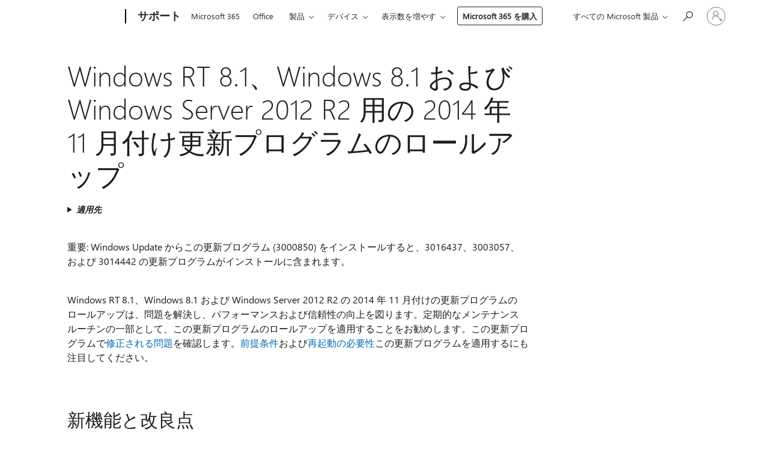

--- FILE ---
content_type: text/html; charset=utf-8
request_url: https://support.microsoft.com/ja-jp/topic/windows-rt-8-1-windows-8-1-%E3%81%8A%E3%82%88%E3%81%B3-windows-server-2012-r2-%E7%94%A8%E3%81%AE-2014-%E5%B9%B4-11-%E6%9C%88%E4%BB%98%E3%81%91%E6%9B%B4%E6%96%B0%E3%83%97%E3%83%AD%E3%82%B0%E3%83%A9%E3%83%A0%E3%81%AE%E3%83%AD%E3%83%BC%E3%83%AB%E3%82%A2%E3%83%83%E3%83%97-7be5865b-adaa-dbbf-e2d4-1f819e7c9d87
body_size: 196797
content:

<!DOCTYPE html>
<html lang="ja-JP" dir="ltr">
<head>
	<meta charset="utf-8" />
	<meta name="viewport" content="width=device-width, initial-scale=1.0" />
	<title>Windows RT 8.1&#x3001;Windows 8.1 &#x304A;&#x3088;&#x3073; Windows Server 2012 R2 &#x7528;&#x306E; 2014 &#x5E74; 11 &#x6708;&#x4ED8;&#x3051;&#x66F4;&#x65B0;&#x30D7;&#x30ED;&#x30B0;&#x30E9;&#x30E0;&#x306E;&#x30ED;&#x30FC;&#x30EB;&#x30A2;&#x30C3;&#x30D7; - Microsoft &#x30B5;&#x30DD;&#x30FC;&#x30C8;</title>
	
	
		<link rel="canonical" href="https://support.microsoft.com/ja-jp/topic/windows-rt-8-1-windows-8-1-%E3%81%8A%E3%82%88%E3%81%B3-windows-server-2012-r2-%E7%94%A8%E3%81%AE-2014-%E5%B9%B4-11-%E6%9C%88%E4%BB%98%E3%81%91%E6%9B%B4%E6%96%B0%E3%83%97%E3%83%AD%E3%82%B0%E3%83%A9%E3%83%A0%E3%81%AE%E3%83%AD%E3%83%BC%E3%83%AB%E3%82%A2%E3%83%83%E3%83%97-7be5865b-adaa-dbbf-e2d4-1f819e7c9d87" />

			<link rel="alternate" hreflang="ar-SA" href="https://support.microsoft.com/ar-sa/topic/%D9%86%D9%88%D9%81%D9%85%D8%A8%D8%B1-2014-%D9%85%D8%AC%D9%85%D8%B9-%D8%A7%D9%84%D8%AA%D8%AD%D8%AF%D9%8A%D8%AB-%D8%B9%D9%84%D9%89-windows-rt-8-1-windows-8-1-%D9%88-windows-server-2012-r2-7be5865b-adaa-dbbf-e2d4-1f819e7c9d87" />
			<link rel="alternate" hreflang="bg-BG" href="https://support.microsoft.com/bg-bg/topic/%D0%BD%D0%BE%D0%B5%D0%BC%D0%B2%D1%80%D0%B8-2014-%D1%81%D0%B1%D0%BE%D1%80%D0%B5%D0%BD-%D0%BF%D0%B0%D0%BA%D0%B5%D1%82-%D0%B7%D0%B0-windows-rt-8-1-windows-8-1-%D0%B8-windows-server-2012-r2-7be5865b-adaa-dbbf-e2d4-1f819e7c9d87" />
			<link rel="alternate" hreflang="cs-CZ" href="https://support.microsoft.com/cs-cz/topic/listopad-2014-kumulativn%C3%AD-aktualizace-pro-syst%C3%A9my-windows-rt-8-1-windows-8-1-a-windows-server-2012-r2-7be5865b-adaa-dbbf-e2d4-1f819e7c9d87" />
			<link rel="alternate" hreflang="de-DE" href="https://support.microsoft.com/de-de/topic/november-2014-update-rollup-f%C3%BCr-windows-rt-8-1-windows-8-1-und-windows-server-2012-r2-7be5865b-adaa-dbbf-e2d4-1f819e7c9d87" />
			<link rel="alternate" hreflang="el-GR" href="https://support.microsoft.com/el-gr/topic/%CE%BD%CE%BF%CE%B5%CE%BC%CE%B2%CF%81%CE%AF%CE%BF%CF%85-2014-%CF%83%CF%85%CE%BD%CE%AC%CE%B8%CF%81%CE%BF%CE%B9%CF%83%CE%B7-%CE%B5%CE%BD%CE%B7%CE%BC%CE%B5%CF%81%CF%8E%CF%83%CE%B5%CF%89%CE%BD-%CE%B3%CE%B9%CE%B1-windows-rt-8-1-windows-8-1-%CE%BA%CE%B1%CE%B9-windows-server-2012-r2-7be5865b-adaa-dbbf-e2d4-1f819e7c9d87" />
			<link rel="alternate" hreflang="en-AU" href="https://support.microsoft.com/en-au/topic/november-2014-update-rollup-for-windows-rt-8-1-windows-8-1-and-windows-server-2012-r2-7be5865b-adaa-dbbf-e2d4-1f819e7c9d87" />
			<link rel="alternate" hreflang="en-GB" href="https://support.microsoft.com/en-gb/topic/november-2014-update-rollup-for-windows-rt-8-1-windows-8-1-and-windows-server-2012-r2-7be5865b-adaa-dbbf-e2d4-1f819e7c9d87" />
			<link rel="alternate" hreflang="en-US" href="https://support.microsoft.com/en-us/topic/november-2014-update-rollup-for-windows-rt-8-1-windows-8-1-and-windows-server-2012-r2-7be5865b-adaa-dbbf-e2d4-1f819e7c9d87" />
			<link rel="alternate" hreflang="es-ES" href="https://support.microsoft.com/es-es/topic/paquete-acumulativo-de-actualizaciones-de-noviembre-de-2014-para-windows-rt-8-1-8-1-de-windows-y-windows-server-r2-de-2012-7be5865b-adaa-dbbf-e2d4-1f819e7c9d87" />
			<link rel="alternate" hreflang="et-EE" href="https://support.microsoft.com/et-ee/topic/novembris-2014-v%C3%A4rskenduskomplekt-windows-rt-8-1-windows-8-1-ja-windows-server-2012-r2-7be5865b-adaa-dbbf-e2d4-1f819e7c9d87" />
			<link rel="alternate" hreflang="fr-FR" href="https://support.microsoft.com/fr-fr/topic/correctif-cumulatif-de-novembre-2014-pour-windows-rt-8-1-windows-8-1-et-windows-server-2012-r2-7be5865b-adaa-dbbf-e2d4-1f819e7c9d87" />
			<link rel="alternate" hreflang="he-IL" href="https://support.microsoft.com/he-il/topic/%D7%90%D7%95%D7%A1%D7%A3-%D7%A2%D7%93%D7%9B%D7%95%D7%A0%D7%99%D7%9D-%D7%A9%D7%9C-%D7%A0%D7%95%D7%91%D7%9E%D7%91%D7%A8-2014-%D7%A2%D7%91%D7%95%D7%A8-windows-rt-8-1-%E2%80%8F-windows-8-1-%D7%95-windows-server-2012-r2-7be5865b-adaa-dbbf-e2d4-1f819e7c9d87" />
			<link rel="alternate" hreflang="id-ID" href="https://support.microsoft.com/id-id/topic/pembatalan-pemutakhiran-november-2014-untuk-windows-rt-8-1-windows-8-1-dan-windows-server-2012-r2-7be5865b-adaa-dbbf-e2d4-1f819e7c9d87" />
			<link rel="alternate" hreflang="it-IT" href="https://support.microsoft.com/it-it/topic/aggiornamento-cumulativo-di-novembre-2014-per-windows-rt-8-1-windows-8-1-e-windows-server-2012-r2-7be5865b-adaa-dbbf-e2d4-1f819e7c9d87" />
			<link rel="alternate" hreflang="ja-JP" href="https://support.microsoft.com/ja-jp/topic/windows-rt-8-1-windows-8-1-%E3%81%8A%E3%82%88%E3%81%B3-windows-server-2012-r2-%E7%94%A8%E3%81%AE-2014-%E5%B9%B4-11-%E6%9C%88%E4%BB%98%E3%81%91%E6%9B%B4%E6%96%B0%E3%83%97%E3%83%AD%E3%82%B0%E3%83%A9%E3%83%A0%E3%81%AE%E3%83%AD%E3%83%BC%E3%83%AB%E3%82%A2%E3%83%83%E3%83%97-7be5865b-adaa-dbbf-e2d4-1f819e7c9d87" />
			<link rel="alternate" hreflang="ko-KR" href="https://support.microsoft.com/ko-kr/topic/windows-rt-8-1-windows-8-1-%EB%B0%8F-windows-server-2012-r2%EC%97%90-%EB%8C%80%ED%95%9C-2014%EB%85%84-11%EC%9B%94-%EC%97%85%EB%8D%B0%EC%9D%B4%ED%8A%B8-%EB%A1%A4%EC%97%85-7be5865b-adaa-dbbf-e2d4-1f819e7c9d87" />
			<link rel="alternate" hreflang="lt-LT" href="https://support.microsoft.com/lt-lt/topic/2014-m-lapkri%C4%8Dio-specifini%C5%B3-naujinim%C5%B3-paketas-skirtas-windows-rt-8-1-windows-8-1-ir-windows-server-2012-r2-7be5865b-adaa-dbbf-e2d4-1f819e7c9d87" />
			<link rel="alternate" hreflang="lv-LV" href="https://support.microsoft.com/lv-lv/topic/novembra-2014-atjaunin%C4%81jumu-apkopojums-windows-rt-8-1-8-1-windows-un-windows-server-2012-r2-7be5865b-adaa-dbbf-e2d4-1f819e7c9d87" />
			<link rel="alternate" hreflang="nb-NO" href="https://support.microsoft.com/nb-no/topic/november-2014-samleoppdatering-for-windows-rt-8-1-8-1-for-windows-og-windows-server-2012-r2-7be5865b-adaa-dbbf-e2d4-1f819e7c9d87" />
			<link rel="alternate" hreflang="nl-NL" href="https://support.microsoft.com/nl-nl/topic/november-2014-updatepakket-voor-windows-rt-8-1-windows-8-1-en-windows-server-2012-r2-7be5865b-adaa-dbbf-e2d4-1f819e7c9d87" />
			<link rel="alternate" hreflang="pl-PL" href="https://support.microsoft.com/pl-pl/topic/2014-listopada-pakiet-zbiorczy-aktualizacji-dla-systemu-windows-rt-8-1-windows-8-1-i-systemu-windows-server-2012-r2-7be5865b-adaa-dbbf-e2d4-1f819e7c9d87" />
			<link rel="alternate" hreflang="pt-BR" href="https://support.microsoft.com/pt-br/topic/compila%C3%A7%C3%A3o-de-atualiza%C3%A7%C3%B5es-de-novembro-de-2014-para-windows-rt-8-1-windows-8-1-e-windows-server-2012-r2-7be5865b-adaa-dbbf-e2d4-1f819e7c9d87" />
			<link rel="alternate" hreflang="pt-PT" href="https://support.microsoft.com/pt-pt/topic/de-2014-de-novembro-de-update-rollup-para-o-windows-rt-8-1-8-1-do-windows-e-windows-server-r2-de-2012-7be5865b-adaa-dbbf-e2d4-1f819e7c9d87" />
			<link rel="alternate" hreflang="ro-RO" href="https://support.microsoft.com/ro-ro/topic/noiembrie-2014-pachetul-de-actualizare-pentru-windows-rt-8-1-windows-8-1-%C8%99i-windows-server-2012-r2-7be5865b-adaa-dbbf-e2d4-1f819e7c9d87" />
			<link rel="alternate" hreflang="ru-RU" href="https://support.microsoft.com/ru-ru/topic/%D0%BD%D0%BE%D1%8F%D0%B1%D1%80%D1%8C-2014-%D0%BD%D0%B0%D0%BA%D0%BE%D0%BF%D0%B8%D1%82%D0%B5%D0%BB%D1%8C%D0%BD%D1%8B%D0%B9-%D0%BF%D0%B0%D0%BA%D0%B5%D1%82-%D0%BE%D0%B1%D0%BD%D0%BE%D0%B2%D0%BB%D0%B5%D0%BD%D0%B8%D1%8F-%D0%B4%D0%BB%D1%8F-windows-rt-8-1-windows-8-1-%D0%B8-windows-server-2012-r2-7be5865b-adaa-dbbf-e2d4-1f819e7c9d87" />
			<link rel="alternate" hreflang="sk-SK" href="https://support.microsoft.com/sk-sk/topic/s%C3%BAhrnn%C3%A1-aktualiz%C3%A1cia-z-novembra-2014-pre-syst%C3%A9my-windows-rt-8-1-windows-8-1-a-windows-server-2012-r2-7be5865b-adaa-dbbf-e2d4-1f819e7c9d87" />
			<link rel="alternate" hreflang="sv-SE" href="https://support.microsoft.com/sv-se/topic/samlad-uppdatering-f%C3%B6r-windows-rt-8-1-windows-8-1-och-windows-server-2012-r2-i-november-2014-7be5865b-adaa-dbbf-e2d4-1f819e7c9d87" />
			<link rel="alternate" hreflang="th-TH" href="https://support.microsoft.com/th-th/topic/%E0%B8%9E%E0%B8%A4%E0%B8%A8%E0%B8%88%E0%B8%B4%E0%B8%81%E0%B8%B2%E0%B8%A2%E0%B8%99-2014-%E0%B8%8A%E0%B8%B8%E0%B8%94%E0%B8%81%E0%B8%B2%E0%B8%A3%E0%B8%9B%E0%B8%A3%E0%B8%B1%E0%B8%9A%E0%B8%9B%E0%B8%A3%E0%B8%B8%E0%B8%87%E0%B8%AA%E0%B8%B3%E0%B8%AB%E0%B8%A3%E0%B8%B1%E0%B8%9A-windows-rt-8-1-windows-8-1-%E0%B9%81%E0%B8%A5%E0%B8%B0-r2-windows-server-2012-7be5865b-adaa-dbbf-e2d4-1f819e7c9d87" />
			<link rel="alternate" hreflang="tr-TR" href="https://support.microsoft.com/tr-tr/topic/windows-rt-8-1-windows-8-1-ve-windows-server-2012-r2-i%C3%A7in-kas%C4%B1m-2014-g%C3%BCncelle%C5%9Ftirme-paketi-7be5865b-adaa-dbbf-e2d4-1f819e7c9d87" />
			<link rel="alternate" hreflang="uk-UA" href="https://support.microsoft.com/uk-ua/topic/%D0%B7%D0%B2%D0%B5%D0%B4%D0%B5%D0%BD%D0%B5-%D0%BE%D0%BD%D0%BE%D0%B2%D0%BB%D0%B5%D0%BD%D0%BD%D1%8F-%D0%B7%D0%B0-%D0%BB%D0%B8%D1%81%D1%82%D0%BE%D0%BF%D0%B0%D0%B4-2014-%D1%80-%D0%B4%D0%BB%D1%8F-%D0%BE%D1%81-windows-rt-8-1-windows-8-1-%D1%82%D0%B0-windows-server-2012-r2-7be5865b-adaa-dbbf-e2d4-1f819e7c9d87" />
			<link rel="alternate" hreflang="vi-VN" href="https://support.microsoft.com/vi-vn/topic/b%E1%BA%A3n-c%E1%BA%ADp-nh%E1%BA%ADt-th%C3%A1ng-11-n%C4%83m-2014-cho-windows-rt-8-1-windows-8-1-v%C3%A0-windows-server-2012-r2-7be5865b-adaa-dbbf-e2d4-1f819e7c9d87" />
			<link rel="alternate" hreflang="zh-CN" href="https://support.microsoft.com/zh-cn/topic/2014%E5%B9%B411-%E6%9C%88-windows-rt-8-1-windows-8-1-%E5%92%8C-windows-server-2012-r2%E7%B4%AF%E7%A7%AF%E7%9A%84%E6%9B%B4%E6%96%B0-7be5865b-adaa-dbbf-e2d4-1f819e7c9d87" />
			<link rel="alternate" hreflang="zh-HK" href="https://support.microsoft.com/zh-hk/topic/windows-rt-8-1-windows-8-1-%E5%92%8C-windows-server-2012-r2-%E7%9A%84-2014-%E5%B9%B4-11-%E6%9C%88%E6%9B%B4%E6%96%B0%E5%BD%99%E7%B8%BD%E5%A5%97%E4%BB%B6-7be5865b-adaa-dbbf-e2d4-1f819e7c9d87" />
			<link rel="alternate" hreflang="zh-TW" href="https://support.microsoft.com/zh-tw/topic/windows-rt-8-1-windows-8-1-%E5%92%8C-windows-server-2012-r2-%E7%9A%84-2014-%E5%B9%B4-11-%E6%9C%88%E6%9B%B4%E6%96%B0%E5%BD%99%E7%B8%BD%E5%A5%97%E4%BB%B6-7be5865b-adaa-dbbf-e2d4-1f819e7c9d87" />
	<meta name="awa-articleGuid" content="7be5865b-adaa-dbbf-e2d4-1f819e7c9d87" />
	
	<meta name="description" content="Windows RT 8.1&#x3001;Windows 8.1 &#x3067;&#x306F;&#x3001;Windows Server 2012 R2 &#x306F;&#x3001;2014&#x5E74; 11 &#x6708;&#x65E5;&#x306B;&#x30EA;&#x30EA;&#x30FC;&#x30B9;&#x3055;&#x308C;&#x305F;&#x66F4;&#x65B0;&#x30D7;&#x30ED;&#x30B0;&#x30E9;&#x30E0;&#x306E;&#x30ED;&#x30FC;&#x30EB;&#x30A2;&#x30C3;&#x30D7;&#x306B;&#x3064;&#x3044;&#x3066;&#x8AAC;&#x660E;&#x3057;&#x307E;&#x3059;&#x3002;" />
	<meta name="firstPublishedDate" content="2017-02-01" />
	<meta name="lastPublishedDate" content="2021-12-19" />
	<meta name="commitId" content="bb170b3c90d20ae7dc47a32b0701d0cb683f5367" />
	<meta name="schemaName" content="ARTICLE" />
	<meta name="awa-schemaName" content="ARTICLE" />

	
	
	
	
	
	<meta name="search.description" content="Windows RT 8.1&#x3001;Windows 8.1 &#x3067;&#x306F;&#x3001;Windows Server 2012 R2 &#x306F;&#x3001;2014&#x5E74; 11 &#x6708;&#x65E5;&#x306B;&#x30EA;&#x30EA;&#x30FC;&#x30B9;&#x3055;&#x308C;&#x305F;&#x66F4;&#x65B0;&#x30D7;&#x30ED;&#x30B0;&#x30E9;&#x30E0;&#x306E;&#x30ED;&#x30FC;&#x30EB;&#x30A2;&#x30C3;&#x30D7;&#x306B;&#x3064;&#x3044;&#x3066;&#x8AAC;&#x660E;&#x3057;&#x307E;&#x3059;&#x3002;" />
	<meta name="search.IsOfficeDoc" content="true" />
	
	
	
	
	<meta name="search.products" content="28a9ef75-2920-9f59-4d6c-4e6d6c99cf4c,289fe55d-04e8-fd33-f9f3-f7ad74c153bf,dc52833c-eac7-25b7-b942-b2dfcfbace09,6a967721-27d9-bd5f-9029-99ca5f0436dd,fc8a5f33-cbfe-2a72-73ca-e36deb8fcd9e,bebec93f-1b5a-fa13-e8dd-551821a6d3f9,b2012b15-7770-3165-b934-5b004ee86f67,86630540-cb68-b324-567b-e197838cd28b" />
	
	
	
	<meta name="search.mkt" content="ja-JP" />

	<meta name="ms.product" content="28a9ef75-2920-9f59-4d6c-4e6d6c99cf4c,289fe55d-04e8-fd33-f9f3-f7ad74c153bf,dc52833c-eac7-25b7-b942-b2dfcfbace09,6a967721-27d9-bd5f-9029-99ca5f0436dd,fc8a5f33-cbfe-2a72-73ca-e36deb8fcd9e,bebec93f-1b5a-fa13-e8dd-551821a6d3f9,b2012b15-7770-3165-b934-5b004ee86f67,86630540-cb68-b324-567b-e197838cd28b" />
	<meta name="ms.productName" content="Windows Server 2012 R2 Datacenter,Windows Server 2012 R2 Standard,Windows Server 2012 R2 Essentials,Windows Server 2012 R2 Foundation,Windows 8.1 Enterprise,Windows 8.1 Pro,Windows 8.1,Windows RT 8.1" />
	<meta name="ms.lang" content="ja" />
	<meta name="ms.loc" content="JP" />
	<meta name="ms.ocpub.assetID" content="7be5865b-adaa-dbbf-e2d4-1f819e7c9d87" />

	<meta name="awa-kb_id" content="3000850" />
	<meta name="awa-isContactUsAllowed" content="false" />
	<meta name="awa-asst" content="7be5865b-adaa-dbbf-e2d4-1f819e7c9d87" />
	<meta name="awa-pageType" content="Article" />
	



	


<meta name="awa-env" content="Production" />
<meta name="awa-market" content="ja-JP" />
<meta name="awa-contentlang" content="ja" />
<meta name="awa-userFlightingId" content="60570dc6-8ade-41e0-b671-502d73d93390" />
<meta name="awa-expid" content="P-R-1087983-1-1;P-E-1693585-2-3;P-E-1661482-2-3;P-E-1660511-2-3;P-E-1656596-2-5;P-E-1551018-C1-8;P-E-1585233-C1-3;P-E-1570667-C1-4;P-E-1560750-C1-7;P-E-1554013-2-6;P-E-1536917-2-5;P-E-1526785-2-5;P-E-1260007-C1-3;P-E-1046152-C1-3;P-R-1545158-1-4;P-R-1426254-2-6;P-R-1392118-1-2;P-R-1245128-2-4;P-R-1235984-2-3;P-R-1211158-1-4;P-R-1150391-2-8;P-R-1150395-2-8;P-R-1150399-2-8;P-R-1150396-2-8;P-R-1150394-2-8;P-R-1150390-2-8;P-R-1150386-2-8;P-R-1146801-1-11;P-R-1141562-1-2;P-R-1141283-2-9;P-R-1136354-6-7;P-R-1119659-1-16;P-R-1119437-1-17;P-R-1116805-2-18;P-R-1116803-2-20;P-R-1114100-1-2;P-R-1100996-2-14;P-R-1096341-2-6;P-R-1088825-2-10;P-R-1089468-1-2;P-R-1085248-1-2;P-R-1072011-12-8;P-R-1033854-4-6;P-R-1029969-4-4;P-R-1020735-5-10;P-R-1018544-4-7;P-R-1009708-2-9;P-R-1005895-2-11;P-R-113175-4-7;P-R-113174-1-2;P-R-110379-1-7;P-R-107838-1-7;P-R-106524-1-3;P-R-103787-2-5;P-R-101783-1-2;P-R-97577-1-5;P-R-97457-1-10;P-R-94390-1-2;P-R-94360-10-25;P-R-93416-1-3;P-R-90963-2-2;P-R-88443-1-3;P-R-85265-6-8;P-R-73296-2-15" />
<meta name="awa-irisId" />
<meta name="awa-origindatacenter" content="Central US" />
<meta name="awa-variationid" content="ECS" />
<meta name="awa-prdct" content="office.com" />
<meta name="awa-stv" content="3.0.0-79c9c52d3be84ef1783213ba098f9501b60f5b11&#x2B;79c9c52d3be84ef1783213ba098f9501b60f5b11" />


 
	<meta name="awa-title" content="Windows RT 8.1&#x3001;Windows 8.1 &#x304A;&#x3088;&#x3073; Windows Server 2012 R2 &#x7528;&#x306E; 2014 &#x5E74; 11 &#x6708;&#x4ED8;&#x3051;&#x66F4;&#x65B0;&#x30D7;&#x30ED;&#x30B0;&#x30E9;&#x30E0;&#x306E;&#x30ED;&#x30FC;&#x30EB;&#x30A2;&#x30C3;&#x30D7; - Microsoft &#x30B5;&#x30DD;&#x30FC;&#x30C8;" />
	
	<meta name="awa-selfHelpExp" content="railbanner_m365" />
	<meta name="awa-dataBoundary" content="WW" />

	<link rel="stylesheet" href="/css/fonts/site-fonts.css?v=XWcxZPSEmN3tnHWAVMOFsAlPJq7aug49fUGb8saTNjw" />
	<link rel="stylesheet" href="/css/glyphs/glyphs.css?v=VOnvhT441Pay0WAKH5gdcXXigXpiuNbaQcI9DgXyoDE" />

	

    <link rel="dns-prefetch" href="https://aadcdn.msftauth.net" />
    <link rel="preconnect" href="https://aadcdn.msftauth.net" crossorigin=&quot;anonymous&quot; />
    <link rel="dns-prefetch" href="https://browser.events.data.microsoft.com" />
    <link rel="preconnect" href="https://browser.events.data.microsoft.com" crossorigin=&quot;anonymous&quot; />
    <link rel="dns-prefetch" href="https://c.s-microsoft.com" />
    <link rel="preconnect" href="https://c.s-microsoft.com" crossorigin=&quot;anonymous&quot; />
    <link rel="dns-prefetch" href="https://img-prod-cms-rt-microsoft-com.akamaized.net" />
    <link rel="preconnect" href="https://img-prod-cms-rt-microsoft-com.akamaized.net" crossorigin=&quot;anonymous&quot; />
    <link rel="dns-prefetch" href="https://js.monitor.azure.com" />
    <link rel="preconnect" href="https://js.monitor.azure.com" crossorigin=&quot;anonymous&quot; />
    <link rel="dns-prefetch" href="https://logincdn.msauth.net" />
    <link rel="preconnect" href="https://logincdn.msauth.net" crossorigin=&quot;anonymous&quot; />
    <link rel="dns-prefetch" href="https://mem.gfx.ms" />
    <link rel="preconnect" href="https://mem.gfx.ms" crossorigin=&quot;anonymous&quot; />
    <link rel="dns-prefetch" href="https://www.microsoft.com" />
    <link rel="preconnect" href="https://www.microsoft.com" crossorigin=&quot;anonymous&quot; />


	<link rel="stylesheet" href="/css/Article/article.css?v=0L89BVeP4I_vlf3G71MrPYAXM1CtRPw6ZcJwIduUvCA" />
	
	<link rel="stylesheet" href="/css/SearchBox/search-box.css?v=bybwzGBajHicVXspVs540UfV0swW0vCbOmBjBryj9N4" />
	<link rel="stylesheet" href="/css/sitewide/articleCss-overwrite.css?v=D0lQRoIlvFHSQBRTb-gAQ5KkFe8B8NuSoliBjnT5xZ4" />
	
	
	<link rel="stylesheet" href="/css/MeControlCallout/teaching-callout.css?v=690pjf05o15fVEafEpUwgaF8vqVfOkp5wP1Jl9gE99U" />
	
	<noscript>
		<link rel="stylesheet" href="/css/Article/article.noscript.css?v=88-vV8vIkcKpimEKjULkqpt8CxdXf5avAeGxsHgVOO0" />
	</noscript>

	<link rel="stylesheet" href="/css/promotionbanner/promotion-banner.css?v=cAmflE3c6Gw7niTOiMPEie9MY87yDE2mSl3DO7_jZRI" media="none" onload="this.media=&#x27;all&#x27;" /><noscript><link href="/css/promotionbanner/promotion-banner.css?v=cAmflE3c6Gw7niTOiMPEie9MY87yDE2mSl3DO7_jZRI" rel="stylesheet"></noscript>
	
	<link rel="stylesheet" href="/css/ArticleSupportBridge/article-support-bridge.css?v=R_P0TJvD9HoRHQBEdvBR1WhNn7dSbvOYWmVA9taxbpM" media="none" onload="this.media=&#x27;all&#x27;" /><noscript><link href="/css/ArticleSupportBridge/article-support-bridge.css?v=R_P0TJvD9HoRHQBEdvBR1WhNn7dSbvOYWmVA9taxbpM" rel="stylesheet"></noscript>
	<link rel="stylesheet" href="/css/StickyFeedback/sticky-feedback.css?v=cMfNdAUue7NxZUj3dIt_v5DIuzmw9ohJW109iXQpWnI" media="none" onload="this.media=&#x27;all&#x27;" /><noscript><link href="/css/StickyFeedback/sticky-feedback.css?v=cMfNdAUue7NxZUj3dIt_v5DIuzmw9ohJW109iXQpWnI" rel="stylesheet"></noscript>
	<link rel="stylesheet" href="/css/feedback/feedback.css?v=Rkcw_yfLWOMtOcWOljMOiZgymMcrG0GDpo4Lf-TUzPo" media="none" onload="this.media=&#x27;all&#x27;" /><noscript><link href="/css/feedback/feedback.css?v=Rkcw_yfLWOMtOcWOljMOiZgymMcrG0GDpo4Lf-TUzPo" rel="stylesheet"></noscript>
	
	

	<link rel="apple-touch-icon" sizes="180x180" href="/apple-touch-icon.png">
<link rel="icon" type="image/png" sizes="32x32" href="/favicon-32x32.png">
<link rel="icon" type="image/png" sizes="16x16" href="/favicon-16x16.png">


	
        <link rel="stylesheet" href="https://www.microsoft.com/onerfstatics/marketingsites-eus-prod/japanese/shell/_scrf/css/themes=default.device=uplevel_web_pc/63-57d110/c9-be0100/a6-e969ef/43-9f2e7c/82-8b5456/a0-5d3913/3d-28500e/ae-f1ac0c?ver=2.0&amp;_cf=02242021_3231" type="text/css" media="all" />
    

	
	
	<script type="text/javascript">
		var OOGlobal = {
			BaseDomain: location.protocol + "//" + location.host,
			Culture: "ja-JP",
			Language: "ja",
			LCID: "1041",
			IsAuthenticated: "False",
			WebAppUrl: "https://office.com/start",
			GUID: "7be5865b-adaa-dbbf-e2d4-1f819e7c9d87",
			Platform: navigator.platform,
			MixOembedUrl: "https://mix.office.com/oembed/",
			MixWatchUrl: "https://mix.office.com/watch/"
		};
	</script>

	
		


<script type="text/javascript">
	(function () {
		var creativeReady = false;
		var isSilentSignInComplete = false;
		var authInfo = {
			authType: "None",
			puid: "",
			tenantId: "",
			isAdult: true
			};

		var renderPromotion = function (dataBoundary) {
			if (creativeReady && isSilentSignInComplete) {
				window.UcsCreative.renderTemplate({
					partnerId: "7bb7e07d-3e57-4ee3-b78f-26a4292b841a",
					shouldSetUcsMuid: true,
					dataBoundary: dataBoundary,
					attributes: {
						placement: "88000534",
						locale: "ja-jp",
						country: "jp",
						scs_ecsFlightId: "P-R-1087983-1;P-E-1693585-2;P-E-1661482-2;P-E-1660511-2;P-E-1656596-2;P-E-1551018-C1;P-E-1585233-C1;P-E-1570667-C1;P-E-1560750-C1;P-E-1554013-2;P-E-1536917-2;P-E-1526785-2;P-E-1260007-C1;P-E-1046152-C1;P-R-1545158-1;P-R-1426254-2;P-R-1392118-1;P-R-1245128-2;P-R-1235984-2;P-R-1211158-1;P-R-1150391-2;P-R-1150395-2;P-R-1150399-2;P-R-1150396-2;P-R-1150394-2;P-R-1150390-2;P-R-1150386-2;P-R-1146801-1;P-R-1141562-1;P-R-1141283-2;P-R-1136354-6;P-R-1119659-1;P-R-1119437-1;P-R-1116805-2;P-R-1116803-2;P-R-1114100-1;P-R-1100996-2;P-R-1096341-2;P-R-1088825-2;P-R-1089468-1;P-R-1085248-1;P-R-1072011-12;P-R-1033854-4;P-R-1029969-4;P-R-1020735-5;P-R-1018544-4;P-R-1009708-2;P-R-1005895-2;P-R-113175-4;P-R-113174-1;P-R-110379-1;P-R-107838-1;P-R-106524-1;P-R-103787-2;P-R-101783-1;P-R-97577-1;P-R-97457-1;P-R-94390-1;P-R-94360-10;P-R-93416-1;P-R-90963-2;P-R-88443-1;P-R-85265-6;P-R-73296-2",
						SCS_promotionCategory: "uhfbuybutton;railbanner_m365",
						articleType: "railbanner_m365",
						operatingSystem: "Mac",
						authType: authInfo.authType,
						PUID: authInfo.puid,
						TenantId: authInfo.tenantId,
                        TOPT: "",
                        AdditionalBannerId: "ucsRailInlineContainer",
					}
				});
			}
		};

		window.document.addEventListener('ucsCreativeRendered', function () {
			if (typeof window.initPromotionLogger !== 'undefined') {
				window.initPromotionLogger();
			}
		});

		window.document.addEventListener('ucsCreativeReady', function () {
			creativeReady = true;
			renderPromotion("WW");
		});

		if (!isSilentSignInComplete) {
			window.document.addEventListener('silentSignInComplete', function (event) {
				if (event.detail && event.detail.puid) {
					authInfo.isAdult = event.detail.isAdult;
					authInfo.authType = event.detail.authType;
					authInfo.puid = event.detail.puid;
					authInfo.tenantId = event.detail.account.tenantId;
				}

				isSilentSignInComplete = true;
				renderPromotion(event.detail.dataBoundary);
			});
		}
	})();
</script>

<script type="text/javascript" defer src="/lib/ucs/dist/ucsCreativeService.js?v=RNwXI4r6IRH1mrd2dPPGZEYOQnUcs8HAddnyceXlw88"></script>
	

	<script>
		if (window.location.search) {
			var params = new URLSearchParams(window.location.search);
			if (params.has('action') && params.get('action') === 'download'){
				params.delete('action');
			}

			history.replaceState({}, '', window.location.pathname + (params.toString() ? '?' + params.toString() : ''));
		}
	</script>


</head>
<body class="supCont ocArticle">
	<div id="ocBodyWrapper">
		

		<div class="ucsUhfContainer"></div>

		
            <div id="headerArea" class="uhf"  data-m='{"cN":"headerArea","cT":"Area_coreuiArea","id":"a1Body","sN":1,"aN":"Body"}'>
                <div id="headerRegion"      data-region-key="headerregion" data-m='{"cN":"headerRegion","cT":"Region_coreui-region","id":"r1a1","sN":1,"aN":"a1"}' >

    <div  id="headerUniversalHeader" data-m='{"cN":"headerUniversalHeader","cT":"Module_coreui-universalheader","id":"m1r1a1","sN":1,"aN":"r1a1"}'  data-module-id="Category|headerRegion|coreui-region|headerUniversalHeader|coreui-universalheader">
        






        <a id="uhfSkipToMain" class="m-skip-to-main" href="javascript:void(0)" data-href="#supArticleContent" tabindex="0" data-m='{"cN":"Skip to content_nonnav","id":"nn1m1r1a1","sN":1,"aN":"m1r1a1"}'>メイン コンテンツへスキップ</a>


<header class="c-uhfh context-uhf no-js c-sgl-stck c-category-header " itemscope="itemscope" data-header-footprint="/SMCConvergence/ContextualHeader-Site, fromService: True"   data-magict="true"   itemtype="http://schema.org/Organization">
    <div class="theme-light js-global-head f-closed  global-head-cont" data-m='{"cN":"Universal Header_cont","cT":"Container","id":"c2m1r1a1","sN":2,"aN":"m1r1a1"}'>
        <div class="c-uhfh-gcontainer-st">
            <button type="button" class="c-action-trigger c-glyph glyph-global-nav-button" aria-label="All Microsoft expand to see list of Microsoft products and services" initialState-label="All Microsoft expand to see list of Microsoft products and services" toggleState-label="Close All Microsoft list" aria-expanded="false" data-m='{"cN":"Mobile menu button_nonnav","id":"nn1c2m1r1a1","sN":1,"aN":"c2m1r1a1"}'></button>
            <button type="button" class="c-action-trigger c-glyph glyph-arrow-htmllegacy c-close-search" aria-label="検索を閉じる" aria-expanded="false" data-m='{"cN":"Close Search_nonnav","id":"nn2c2m1r1a1","sN":2,"aN":"c2m1r1a1"}'></button>
                    <a id="uhfLogo" class="c-logo c-sgl-stk-uhfLogo" itemprop="url" href="https://www.microsoft.com" aria-label="Microsoft" data-m='{"cN":"GlobalNav_Logo_cont","cT":"Container","id":"c3c2m1r1a1","sN":3,"aN":"c2m1r1a1"}'>
                        <img alt="" itemprop="logo" class="c-image" src="https://uhf.microsoft.com/images/microsoft/RE1Mu3b.png" role="presentation" aria-hidden="true" />
                        <span itemprop="name" role="presentation" aria-hidden="true">Microsoft</span>
                    </a>
            <div class="f-mobile-title">
                <button type="button" class="c-action-trigger c-glyph glyph-chevron-left" aria-label="メニュー オプションをさらに表示する" data-m='{"cN":"Mobile back button_nonnav","id":"nn4c2m1r1a1","sN":4,"aN":"c2m1r1a1"}'></button>
                <span data-global-title="Microsoft ホーム" class="js-mobile-title">サポート</span>
                <button type="button" class="c-action-trigger c-glyph glyph-chevron-right" aria-label="メニュー オプションをさらに表示する" data-m='{"cN":"Mobile forward button_nonnav","id":"nn5c2m1r1a1","sN":5,"aN":"c2m1r1a1"}'></button>
            </div>
                    <div class="c-show-pipe x-hidden-vp-mobile-st">
                        <a id="uhfCatLogo" class="c-logo c-cat-logo" href="https://support.microsoft.com/ja-jp" aria-label="サポート" itemprop="url" data-m='{"cN":"CatNav_サポート_nav","id":"n6c2m1r1a1","sN":6,"aN":"c2m1r1a1"}'>
                                <span>サポート</span>
                        </a>
                    </div>
                <div class="cat-logo-button-cont x-hidden">
                        <button type="button" id="uhfCatLogoButton" class="c-cat-logo-button x-hidden" aria-expanded="false" aria-label="サポート" data-m='{"cN":"サポート_nonnav","id":"nn7c2m1r1a1","sN":7,"aN":"c2m1r1a1"}'>
                            サポート
                        </button>
                </div>



                    <nav id="uhf-g-nav" aria-label="コンテキスト メニュー" class="c-uhfh-gnav" data-m='{"cN":"Category nav_cont","cT":"Container","id":"c8c2m1r1a1","sN":8,"aN":"c2m1r1a1"}'>
            <ul class="js-paddle-items">
                    <li class="single-link js-nav-menu x-hidden-none-mobile-vp uhf-menu-item">
                        <a class="c-uhf-nav-link" href="https://support.microsoft.com/ja-jp" data-m='{"cN":"CatNav_ホーム_nav","id":"n1c8c2m1r1a1","sN":1,"aN":"c8c2m1r1a1"}' > ホーム </a>
                    </li>
                                        <li class="single-link js-nav-menu uhf-menu-item">
                            <a id="c-shellmenu_0" class="c-uhf-nav-link" href="https://www.microsoft.com/microsoft-365?ocid=cmmttvzgpuy" data-m='{"id":"n2c8c2m1r1a1","sN":2,"aN":"c8c2m1r1a1"}'>Microsoft 365</a>
                        </li>
                        <li class="single-link js-nav-menu uhf-menu-item">
                            <a id="c-shellmenu_1" class="c-uhf-nav-link" href="https://www.microsoft.com/microsoft-365/microsoft-office?ocid=cmml7tr0rib" data-m='{"id":"n3c8c2m1r1a1","sN":3,"aN":"c8c2m1r1a1"}'>Office</a>
                        </li>
                        <li class="nested-menu uhf-menu-item">
                            <div class="c-uhf-menu js-nav-menu">
                                <button type="button" id="c-shellmenu_2"  aria-expanded="false" data-m='{"id":"nn4c8c2m1r1a1","sN":4,"aN":"c8c2m1r1a1"}'>製品</button>

                                <ul class="" data-class-idn="" aria-hidden="true" data-m='{"cT":"Container","id":"c5c8c2m1r1a1","sN":5,"aN":"c8c2m1r1a1"}'>
        <li class="js-nav-menu single-link" data-m='{"cT":"Container","id":"c1c5c8c2m1r1a1","sN":1,"aN":"c5c8c2m1r1a1"}'>
            <a id="c-shellmenu_3" class="js-subm-uhf-nav-link" href="https://support.microsoft.com/ja-jp/microsoft-365" data-m='{"id":"n1c1c5c8c2m1r1a1","sN":1,"aN":"c1c5c8c2m1r1a1"}'>Microsoft 365</a>
            
        </li>
        <li class="js-nav-menu single-link" data-m='{"cT":"Container","id":"c2c5c8c2m1r1a1","sN":2,"aN":"c5c8c2m1r1a1"}'>
            <a id="c-shellmenu_4" class="js-subm-uhf-nav-link" href="https://support.microsoft.com/ja-jp/outlook" data-m='{"id":"n1c2c5c8c2m1r1a1","sN":1,"aN":"c2c5c8c2m1r1a1"}'>Outlook</a>
            
        </li>
        <li class="js-nav-menu single-link" data-m='{"cT":"Container","id":"c3c5c8c2m1r1a1","sN":3,"aN":"c5c8c2m1r1a1"}'>
            <a id="c-shellmenu_5" class="js-subm-uhf-nav-link" href="https://support.microsoft.com/ja-jp/teams" data-m='{"id":"n1c3c5c8c2m1r1a1","sN":1,"aN":"c3c5c8c2m1r1a1"}'>Microsoft Teams</a>
            
        </li>
        <li class="js-nav-menu single-link" data-m='{"cT":"Container","id":"c4c5c8c2m1r1a1","sN":4,"aN":"c5c8c2m1r1a1"}'>
            <a id="c-shellmenu_6" class="js-subm-uhf-nav-link" href="https://support.microsoft.com/ja-jp/onedrive" data-m='{"id":"n1c4c5c8c2m1r1a1","sN":1,"aN":"c4c5c8c2m1r1a1"}'>OneDrive</a>
            
        </li>
        <li class="js-nav-menu single-link" data-m='{"cT":"Container","id":"c5c5c8c2m1r1a1","sN":5,"aN":"c5c8c2m1r1a1"}'>
            <a id="c-shellmenu_7" class="js-subm-uhf-nav-link" href="https://support.microsoft.com/ja-jp/microsoft-copilot" data-m='{"id":"n1c5c5c8c2m1r1a1","sN":1,"aN":"c5c5c8c2m1r1a1"}'>Microsoft Copilot</a>
            
        </li>
        <li class="js-nav-menu single-link" data-m='{"cT":"Container","id":"c6c5c8c2m1r1a1","sN":6,"aN":"c5c8c2m1r1a1"}'>
            <a id="c-shellmenu_8" class="js-subm-uhf-nav-link" href="https://support.microsoft.com/ja-jp/onenote" data-m='{"id":"n1c6c5c8c2m1r1a1","sN":1,"aN":"c6c5c8c2m1r1a1"}'>OneNote</a>
            
        </li>
        <li class="js-nav-menu single-link" data-m='{"cT":"Container","id":"c7c5c8c2m1r1a1","sN":7,"aN":"c5c8c2m1r1a1"}'>
            <a id="c-shellmenu_9" class="js-subm-uhf-nav-link" href="https://support.microsoft.com/ja-jp/windows" data-m='{"id":"n1c7c5c8c2m1r1a1","sN":1,"aN":"c7c5c8c2m1r1a1"}'>Windows</a>
            
        </li>
        <li class="js-nav-menu single-link" data-m='{"cT":"Container","id":"c8c5c8c2m1r1a1","sN":8,"aN":"c5c8c2m1r1a1"}'>
            <a id="c-shellmenu_10" class="js-subm-uhf-nav-link" href="https://support.microsoft.com/ja-jp/all-products" data-m='{"id":"n1c8c5c8c2m1r1a1","sN":1,"aN":"c8c5c8c2m1r1a1"}'>さらに表示...</a>
            
        </li>
                                                    
                                </ul>
                            </div>
                        </li>                        <li class="nested-menu uhf-menu-item">
                            <div class="c-uhf-menu js-nav-menu">
                                <button type="button" id="c-shellmenu_11"  aria-expanded="false" data-m='{"id":"nn6c8c2m1r1a1","sN":6,"aN":"c8c2m1r1a1"}'>デバイス</button>

                                <ul class="" data-class-idn="" aria-hidden="true" data-m='{"cT":"Container","id":"c7c8c2m1r1a1","sN":7,"aN":"c8c2m1r1a1"}'>
        <li class="js-nav-menu single-link" data-m='{"cT":"Container","id":"c1c7c8c2m1r1a1","sN":1,"aN":"c7c8c2m1r1a1"}'>
            <a id="c-shellmenu_12" class="js-subm-uhf-nav-link" href="https://support.microsoft.com/ja-jp/surface" data-m='{"id":"n1c1c7c8c2m1r1a1","sN":1,"aN":"c1c7c8c2m1r1a1"}'>Surface</a>
            
        </li>
        <li class="js-nav-menu single-link" data-m='{"cT":"Container","id":"c2c7c8c2m1r1a1","sN":2,"aN":"c7c8c2m1r1a1"}'>
            <a id="c-shellmenu_13" class="js-subm-uhf-nav-link" href="https://support.microsoft.com/ja-jp/pc-accessories" data-m='{"id":"n1c2c7c8c2m1r1a1","sN":1,"aN":"c2c7c8c2m1r1a1"}'>PC アクセサリ</a>
            
        </li>
        <li class="js-nav-menu single-link" data-m='{"cT":"Container","id":"c3c7c8c2m1r1a1","sN":3,"aN":"c7c8c2m1r1a1"}'>
            <a id="c-shellmenu_14" class="js-subm-uhf-nav-link" href="https://support.xbox.com/" data-m='{"id":"n1c3c7c8c2m1r1a1","sN":1,"aN":"c3c7c8c2m1r1a1"}'>Xbox</a>
            
        </li>
        <li class="js-nav-menu single-link" data-m='{"cT":"Container","id":"c4c7c8c2m1r1a1","sN":4,"aN":"c7c8c2m1r1a1"}'>
            <a id="c-shellmenu_15" class="js-subm-uhf-nav-link" href="https://support.xbox.com/help/games-apps/my-games-apps/all-about-pc-gaming" data-m='{"id":"n1c4c7c8c2m1r1a1","sN":1,"aN":"c4c7c8c2m1r1a1"}'>PC ゲーム</a>
            
        </li>
        <li class="js-nav-menu single-link" data-m='{"cT":"Container","id":"c5c7c8c2m1r1a1","sN":5,"aN":"c7c8c2m1r1a1"}'>
            <a id="c-shellmenu_16" class="js-subm-uhf-nav-link" href="https://docs.microsoft.com/hololens/" data-m='{"id":"n1c5c7c8c2m1r1a1","sN":1,"aN":"c5c7c8c2m1r1a1"}'>HoloLens</a>
            
        </li>
        <li class="js-nav-menu single-link" data-m='{"cT":"Container","id":"c6c7c8c2m1r1a1","sN":6,"aN":"c7c8c2m1r1a1"}'>
            <a id="c-shellmenu_17" class="js-subm-uhf-nav-link" href="https://learn.microsoft.com/surface-hub/" data-m='{"id":"n1c6c7c8c2m1r1a1","sN":1,"aN":"c6c7c8c2m1r1a1"}'>Surface Hub</a>
            
        </li>
        <li class="js-nav-menu single-link" data-m='{"cT":"Container","id":"c7c7c8c2m1r1a1","sN":7,"aN":"c7c8c2m1r1a1"}'>
            <a id="c-shellmenu_18" class="js-subm-uhf-nav-link" href="https://support.microsoft.com/ja-jp/warranty" data-m='{"id":"n1c7c7c8c2m1r1a1","sN":1,"aN":"c7c7c8c2m1r1a1"}'>ハードウェアの保証</a>
            
        </li>
                                                    
                                </ul>
                            </div>
                        </li>                        <li class="nested-menu uhf-menu-item">
                            <div class="c-uhf-menu js-nav-menu">
                                <button type="button" id="c-shellmenu_19"  aria-expanded="false" data-m='{"id":"nn8c8c2m1r1a1","sN":8,"aN":"c8c2m1r1a1"}'>アカウントと請求</button>

                                <ul class="" data-class-idn="" aria-hidden="true" data-m='{"cT":"Container","id":"c9c8c2m1r1a1","sN":9,"aN":"c8c2m1r1a1"}'>
        <li class="js-nav-menu single-link" data-m='{"cT":"Container","id":"c1c9c8c2m1r1a1","sN":1,"aN":"c9c8c2m1r1a1"}'>
            <a id="c-shellmenu_20" class="js-subm-uhf-nav-link" href="https://support.microsoft.com/ja-jp/account" data-m='{"id":"n1c1c9c8c2m1r1a1","sN":1,"aN":"c1c9c8c2m1r1a1"}'>アカウント</a>
            
        </li>
        <li class="js-nav-menu single-link" data-m='{"cT":"Container","id":"c2c9c8c2m1r1a1","sN":2,"aN":"c9c8c2m1r1a1"}'>
            <a id="c-shellmenu_21" class="js-subm-uhf-nav-link" href="https://support.microsoft.com/ja-jp/microsoft-store-and-billing" data-m='{"id":"n1c2c9c8c2m1r1a1","sN":1,"aN":"c2c9c8c2m1r1a1"}'>Microsoft Store と請求</a>
            
        </li>
                                                    
                                </ul>
                            </div>
                        </li>                        <li class="nested-menu uhf-menu-item">
                            <div class="c-uhf-menu js-nav-menu">
                                <button type="button" id="c-shellmenu_22"  aria-expanded="false" data-m='{"id":"nn10c8c2m1r1a1","sN":10,"aN":"c8c2m1r1a1"}'>リソース</button>

                                <ul class="" data-class-idn="" aria-hidden="true" data-m='{"cT":"Container","id":"c11c8c2m1r1a1","sN":11,"aN":"c8c2m1r1a1"}'>
        <li class="js-nav-menu single-link" data-m='{"cT":"Container","id":"c1c11c8c2m1r1a1","sN":1,"aN":"c11c8c2m1r1a1"}'>
            <a id="c-shellmenu_23" class="js-subm-uhf-nav-link" href="https://support.microsoft.com/ja-jp/whats-new" data-m='{"id":"n1c1c11c8c2m1r1a1","sN":1,"aN":"c1c11c8c2m1r1a1"}'>新機能</a>
            
        </li>
        <li class="js-nav-menu single-link" data-m='{"cT":"Container","id":"c2c11c8c2m1r1a1","sN":2,"aN":"c11c8c2m1r1a1"}'>
            <a id="c-shellmenu_24" class="js-subm-uhf-nav-link" href="https://answers.microsoft.com/lang" data-m='{"id":"n1c2c11c8c2m1r1a1","sN":1,"aN":"c2c11c8c2m1r1a1"}'>コミュニティ フォーラム</a>
            
        </li>
        <li class="js-nav-menu single-link" data-m='{"cT":"Container","id":"c3c11c8c2m1r1a1","sN":3,"aN":"c11c8c2m1r1a1"}'>
            <a id="c-shellmenu_25" class="js-subm-uhf-nav-link" href="https://portal.office.com/AdminPortal#/support" data-m='{"id":"n1c3c11c8c2m1r1a1","sN":1,"aN":"c3c11c8c2m1r1a1"}'>Microsoft 365 管理者</a>
            
        </li>
        <li class="js-nav-menu single-link" data-m='{"cT":"Container","id":"c4c11c8c2m1r1a1","sN":4,"aN":"c11c8c2m1r1a1"}'>
            <a id="c-shellmenu_26" class="js-subm-uhf-nav-link" href="https://go.microsoft.com/fwlink/?linkid=2224585" data-m='{"id":"n1c4c11c8c2m1r1a1","sN":1,"aN":"c4c11c8c2m1r1a1"}'>中小企業のポータル</a>
            
        </li>
        <li class="js-nav-menu single-link" data-m='{"cT":"Container","id":"c5c11c8c2m1r1a1","sN":5,"aN":"c11c8c2m1r1a1"}'>
            <a id="c-shellmenu_27" class="js-subm-uhf-nav-link" href="https://developer.microsoft.com/" data-m='{"id":"n1c5c11c8c2m1r1a1","sN":1,"aN":"c5c11c8c2m1r1a1"}'>開発者</a>
            
        </li>
        <li class="js-nav-menu single-link" data-m='{"cT":"Container","id":"c6c11c8c2m1r1a1","sN":6,"aN":"c11c8c2m1r1a1"}'>
            <a id="c-shellmenu_28" class="js-subm-uhf-nav-link" href="https://support.microsoft.com/ja-jp/education" data-m='{"id":"n1c6c11c8c2m1r1a1","sN":1,"aN":"c6c11c8c2m1r1a1"}'>教育</a>
            
        </li>
        <li class="js-nav-menu single-link" data-m='{"cT":"Container","id":"c7c11c8c2m1r1a1","sN":7,"aN":"c11c8c2m1r1a1"}'>
            <a id="c-shellmenu_29" class="js-subm-uhf-nav-link" href="https://www.microsoft.com/reportascam/" data-m='{"id":"n1c7c11c8c2m1r1a1","sN":1,"aN":"c7c11c8c2m1r1a1"}'>サポート詐欺を報告する</a>
            
        </li>
        <li class="js-nav-menu single-link" data-m='{"cT":"Container","id":"c8c11c8c2m1r1a1","sN":8,"aN":"c11c8c2m1r1a1"}'>
            <a id="c-shellmenu_30" class="js-subm-uhf-nav-link" href="https://support.microsoft.com/ja-jp/surface/cbc47825-19b9-4786-8088-eb9963d780d3" data-m='{"id":"n1c8c11c8c2m1r1a1","sN":1,"aN":"c8c11c8c2m1r1a1"}'>製品の安全性</a>
            
        </li>
                                                    
                                </ul>
                            </div>
                        </li>

                <li id="overflow-menu" class="overflow-menu x-hidden uhf-menu-item">
                        <div class="c-uhf-menu js-nav-menu">
        <button data-m='{"pid":"表示数を増やす","id":"nn12c8c2m1r1a1","sN":12,"aN":"c8c2m1r1a1"}' type="button" aria-label="表示数を増やす" aria-expanded="false">表示数を増やす</button>
        <ul id="overflow-menu-list" aria-hidden="true" class="overflow-menu-list">
        </ul>
    </div>

                </li>
                                    <li class="single-link js-nav-menu" id="c-uhf-nav-cta">
                        <a id="buyInstallButton" class="c-uhf-nav-link" href="https://go.microsoft.com/fwlink/?linkid=849747" data-m='{"cN":"CatNav_cta_Microsoft 365 を購入_nav","id":"n13c8c2m1r1a1","sN":13,"aN":"c8c2m1r1a1"}'>Microsoft 365 を購入</a>
                    </li>
            </ul>
            
        </nav>


            <div class="c-uhfh-actions" data-m='{"cN":"Header actions_cont","cT":"Container","id":"c9c2m1r1a1","sN":9,"aN":"c2m1r1a1"}'>
                <div class="wf-menu">        <nav id="uhf-c-nav" aria-label="すべての Microsoft メニュー" data-m='{"cN":"GlobalNav_cont","cT":"Container","id":"c1c9c2m1r1a1","sN":1,"aN":"c9c2m1r1a1"}'>
            <ul class="js-paddle-items">
                <li>
                    <div class="c-uhf-menu js-nav-menu">
                        <button type="button" class="c-button-logo all-ms-nav" aria-expanded="false" data-m='{"cN":"GlobalNav_More_nonnav","id":"nn1c1c9c2m1r1a1","sN":1,"aN":"c1c9c2m1r1a1"}'> <span>すべての Microsoft 製品</span></button>
                        <ul class="f-multi-column f-multi-column-6" aria-hidden="true" data-m='{"cN":"More_cont","cT":"Container","id":"c2c1c9c2m1r1a1","sN":2,"aN":"c1c9c2m1r1a1"}'>
                                    <li class="c-w0-contr">
            <h2 class="c-uhf-sronly">Global</h2>
            <ul class="c-w0">
        <li class="js-nav-menu single-link" data-m='{"cN":"M365_cont","cT":"Container","id":"c1c2c1c9c2m1r1a1","sN":1,"aN":"c2c1c9c2m1r1a1"}'>
            <a id="shellmenu_31" class="js-subm-uhf-nav-link" href="https://www.microsoft.com/ja-jp/microsoft-365" data-m='{"cN":"W0Nav_M365_nav","id":"n1c1c2c1c9c2m1r1a1","sN":1,"aN":"c1c2c1c9c2m1r1a1"}'>Microsoft 365</a>
            
        </li>
        <li class="js-nav-menu single-link" data-m='{"cN":"Teams_cont","cT":"Container","id":"c2c2c1c9c2m1r1a1","sN":2,"aN":"c2c1c9c2m1r1a1"}'>
            <a id="l0_Teams" class="js-subm-uhf-nav-link" href="https://www.microsoft.com/ja-jp/microsoft-teams/group-chat-software" data-m='{"cN":"W0Nav_Teams_nav","id":"n1c2c2c1c9c2m1r1a1","sN":1,"aN":"c2c2c1c9c2m1r1a1"}'>Teams</a>
            
        </li>
        <li class="js-nav-menu single-link" data-m='{"cN":"Copilot_cont","cT":"Container","id":"c3c2c1c9c2m1r1a1","sN":3,"aN":"c2c1c9c2m1r1a1"}'>
            <a id="shellmenu_33" class="js-subm-uhf-nav-link" href="https://copilot.microsoft.com/" data-m='{"cN":"W0Nav_Copilot_nav","id":"n1c3c2c1c9c2m1r1a1","sN":1,"aN":"c3c2c1c9c2m1r1a1"}'>Copilot</a>
            
        </li>
        <li class="js-nav-menu single-link" data-m='{"cN":"Windows_cont","cT":"Container","id":"c4c2c1c9c2m1r1a1","sN":4,"aN":"c2c1c9c2m1r1a1"}'>
            <a id="shellmenu_34" class="js-subm-uhf-nav-link" href="https://www.microsoft.com/ja-jp/windows/" data-m='{"cN":"W0Nav_Windows_nav","id":"n1c4c2c1c9c2m1r1a1","sN":1,"aN":"c4c2c1c9c2m1r1a1"}'>Windows</a>
            
        </li>
        <li class="js-nav-menu single-link" data-m='{"cN":"Surface_cont","cT":"Container","id":"c5c2c1c9c2m1r1a1","sN":5,"aN":"c2c1c9c2m1r1a1"}'>
            <a id="shellmenu_35" class="js-subm-uhf-nav-link" href="https://www.microsoft.com/surface" data-m='{"cN":"W0Nav_Surface_nav","id":"n1c5c2c1c9c2m1r1a1","sN":1,"aN":"c5c2c1c9c2m1r1a1"}'>Surface</a>
            
        </li>
        <li class="js-nav-menu single-link" data-m='{"cN":"Xbox_cont","cT":"Container","id":"c6c2c1c9c2m1r1a1","sN":6,"aN":"c2c1c9c2m1r1a1"}'>
            <a id="shellmenu_36" class="js-subm-uhf-nav-link" href="https://www.xbox.com/ja-JP/" data-m='{"cN":"W0Nav_Xbox_nav","id":"n1c6c2c1c9c2m1r1a1","sN":1,"aN":"c6c2c1c9c2m1r1a1"}'>Xbox</a>
            
        </li>
        <li class="js-nav-menu single-link" data-m='{"cN":"Deals_cont","cT":"Container","id":"c7c2c1c9c2m1r1a1","sN":7,"aN":"c2c1c9c2m1r1a1"}'>
            <a id="shellmenu_37" class="js-subm-uhf-nav-link" href="https://www.microsoft.com/ja-jp/store/b/sale?icid=DSM_TopNavDeals" data-m='{"cN":"W0Nav_Deals_nav","id":"n1c7c2c1c9c2m1r1a1","sN":1,"aN":"c7c2c1c9c2m1r1a1"}'>セール</a>
            
        </li>
        <li class="js-nav-menu single-link" data-m='{"cN":"Small Business_cont","cT":"Container","id":"c8c2c1c9c2m1r1a1","sN":8,"aN":"c2c1c9c2m1r1a1"}'>
            <a id="l0_SmallBusiness" class="js-subm-uhf-nav-link" href="https://www.microsoft.com/ja-jp/store/b/business?icid=MSCOM_UHF_BusinessTop_JA-JP_151222" data-m='{"cN":"W0Nav_Small Business_nav","id":"n1c8c2c1c9c2m1r1a1","sN":1,"aN":"c8c2c1c9c2m1r1a1"}'>法人向け</a>
            
        </li>
        <li class="js-nav-menu single-link" data-m='{"cN":"Support_cont","cT":"Container","id":"c9c2c1c9c2m1r1a1","sN":9,"aN":"c2c1c9c2m1r1a1"}'>
            <a id="l1_support" class="js-subm-uhf-nav-link" href="https://support.microsoft.com/ja-jp" data-m='{"cN":"W0Nav_Support_nav","id":"n1c9c2c1c9c2m1r1a1","sN":1,"aN":"c9c2c1c9c2m1r1a1"}'>サポート </a>
            
        </li>
            </ul>
        </li>

<li class="f-sub-menu js-nav-menu nested-menu" data-m='{"cT":"Container","id":"c10c2c1c9c2m1r1a1","sN":10,"aN":"c2c1c9c2m1r1a1"}'>

    <span id="uhf-navspn-shellmenu_41-span" style="display:none"   f-multi-parent="true" aria-expanded="false" data-m='{"id":"nn1c10c2c1c9c2m1r1a1","sN":1,"aN":"c10c2c1c9c2m1r1a1"}'>ソフトウェア</span>
    <button id="uhf-navbtn-shellmenu_41-button" type="button"   f-multi-parent="true" aria-expanded="false" data-m='{"id":"nn2c10c2c1c9c2m1r1a1","sN":2,"aN":"c10c2c1c9c2m1r1a1"}'>ソフトウェア</button>
    <ul aria-hidden="true" aria-labelledby="uhf-navspn-shellmenu_41-span">
        <li class="js-nav-menu single-link" data-m='{"cN":"More_Software_WindowsApps_cont","cT":"Container","id":"c3c10c2c1c9c2m1r1a1","sN":3,"aN":"c10c2c1c9c2m1r1a1"}'>
            <a id="shellmenu_42" class="js-subm-uhf-nav-link" href="https://apps.microsoft.com/home" data-m='{"cN":"GlobalNav_More_Software_WindowsApps_nav","id":"n1c3c10c2c1c9c2m1r1a1","sN":1,"aN":"c3c10c2c1c9c2m1r1a1"}'>Windows アプリ</a>
            
        </li>
        <li class="js-nav-menu single-link" data-m='{"cN":"More_Software_AI_cont","cT":"Container","id":"c4c10c2c1c9c2m1r1a1","sN":4,"aN":"c10c2c1c9c2m1r1a1"}'>
            <a id="shellmenu_43" class="js-subm-uhf-nav-link" href="https://www.microsoft.com/ja-jp/ai" data-m='{"cN":"GlobalNav_More_Software_AI_nav","id":"n1c4c10c2c1c9c2m1r1a1","sN":1,"aN":"c4c10c2c1c9c2m1r1a1"}'>AI</a>
            
        </li>
        <li class="js-nav-menu single-link" data-m='{"cN":"More_Software_OneDrive_cont","cT":"Container","id":"c5c10c2c1c9c2m1r1a1","sN":5,"aN":"c10c2c1c9c2m1r1a1"}'>
            <a id="shellmenu_44" class="js-subm-uhf-nav-link" href="https://www.microsoft.com/ja-jp/microsoft-365/onedrive/online-cloud-storage" data-m='{"cN":"GlobalNav_More_Software_OneDrive_nav","id":"n1c5c10c2c1c9c2m1r1a1","sN":1,"aN":"c5c10c2c1c9c2m1r1a1"}'>OneDrive</a>
            
        </li>
        <li class="js-nav-menu single-link" data-m='{"cN":"More_Software_Outlook_cont","cT":"Container","id":"c6c10c2c1c9c2m1r1a1","sN":6,"aN":"c10c2c1c9c2m1r1a1"}'>
            <a id="shellmenu_45" class="js-subm-uhf-nav-link" href="https://www.microsoft.com/ja-jp/microsoft-365/outlook/email-and-calendar-software-microsoft-outlook" data-m='{"cN":"GlobalNav_More_Software_Outlook_nav","id":"n1c6c10c2c1c9c2m1r1a1","sN":1,"aN":"c6c10c2c1c9c2m1r1a1"}'>Outlook</a>
            
        </li>
        <li class="js-nav-menu single-link" data-m='{"cN":"More_Software_Skype_cont","cT":"Container","id":"c7c10c2c1c9c2m1r1a1","sN":7,"aN":"c10c2c1c9c2m1r1a1"}'>
            <a id="shellmenu_46" class="js-subm-uhf-nav-link" href="https://support.microsoft.com/ja-jp/office/skype-%E3%81%8B%E3%82%89-microsoft-teams-free-%E3%81%B8%E3%81%AE%E7%A7%BB%E8%A1%8C-3c0caa26-d9db-4179-bcb3-930ae2c87570?icid=DSM_All_Skype" data-m='{"cN":"GlobalNav_More_Software_Skype_nav","id":"n1c7c10c2c1c9c2m1r1a1","sN":1,"aN":"c7c10c2c1c9c2m1r1a1"}'>Skype から Teams への移行</a>
            
        </li>
        <li class="js-nav-menu single-link" data-m='{"cN":"More_Software_OneNote_cont","cT":"Container","id":"c8c10c2c1c9c2m1r1a1","sN":8,"aN":"c10c2c1c9c2m1r1a1"}'>
            <a id="shellmenu_47" class="js-subm-uhf-nav-link" href="https://www.microsoft.com/ja-jp/microsoft-365/onenote/digital-note-taking-app" data-m='{"cN":"GlobalNav_More_Software_OneNote_nav","id":"n1c8c10c2c1c9c2m1r1a1","sN":1,"aN":"c8c10c2c1c9c2m1r1a1"}'>OneNote</a>
            
        </li>
        <li class="js-nav-menu single-link" data-m='{"cN":"More_Software_Microsoft Teams_cont","cT":"Container","id":"c9c10c2c1c9c2m1r1a1","sN":9,"aN":"c10c2c1c9c2m1r1a1"}'>
            <a id="shellmenu_48" class="js-subm-uhf-nav-link" href="https://www.microsoft.com/ja-jp/microsoft-teams/group-chat-software" data-m='{"cN":"GlobalNav_More_Software_Microsoft Teams_nav","id":"n1c9c10c2c1c9c2m1r1a1","sN":1,"aN":"c9c10c2c1c9c2m1r1a1"}'>Microsoft Teams</a>
            
        </li>
    </ul>
    
</li>
<li class="f-sub-menu js-nav-menu nested-menu" data-m='{"cN":"PCsAndDevices_cont","cT":"Container","id":"c11c2c1c9c2m1r1a1","sN":11,"aN":"c2c1c9c2m1r1a1"}'>

    <span id="uhf-navspn-shellmenu_49-span" style="display:none"   f-multi-parent="true" aria-expanded="false" data-m='{"cN":"GlobalNav_PCsAndDevices_nonnav","id":"nn1c11c2c1c9c2m1r1a1","sN":1,"aN":"c11c2c1c9c2m1r1a1"}'>PC とデバイス</span>
    <button id="uhf-navbtn-shellmenu_49-button" type="button"   f-multi-parent="true" aria-expanded="false" data-m='{"cN":"GlobalNav_PCsAndDevices_nonnav","id":"nn2c11c2c1c9c2m1r1a1","sN":2,"aN":"c11c2c1c9c2m1r1a1"}'>PC とデバイス</button>
    <ul aria-hidden="true" aria-labelledby="uhf-navspn-shellmenu_49-span">
        <li class="js-nav-menu single-link" data-m='{"cN":"More_PCsAndDevices_ShopXbox_cont","cT":"Container","id":"c3c11c2c1c9c2m1r1a1","sN":3,"aN":"c11c2c1c9c2m1r1a1"}'>
            <a id="shellmenu_50" class="js-subm-uhf-nav-link" href="https://www.microsoft.com/ja-jp/store/b/xbox?icid=CNavDevicesXbox" data-m='{"cN":"GlobalNav_More_PCsAndDevices_ShopXbox_nav","id":"n1c3c11c2c1c9c2m1r1a1","sN":1,"aN":"c3c11c2c1c9c2m1r1a1"}'>Xbox を購入する</a>
            
        </li>
        <li class="js-nav-menu single-link" data-m='{"cN":"More_PCsAndDevices_Accessories_cont","cT":"Container","id":"c4c11c2c1c9c2m1r1a1","sN":4,"aN":"c11c2c1c9c2m1r1a1"}'>
            <a id="shellmenu_51" class="js-subm-uhf-nav-link" href="https://www.microsoft.com/ja-jp/store/b/accessories?icid=CNavDevicesAccessories" data-m='{"cN":"GlobalNav_More_PCsAndDevices_Accessories_nav","id":"n1c4c11c2c1c9c2m1r1a1","sN":1,"aN":"c4c11c2c1c9c2m1r1a1"}'>アクセサリ</a>
            
        </li>
    </ul>
    
</li>
<li class="f-sub-menu js-nav-menu nested-menu" data-m='{"cT":"Container","id":"c12c2c1c9c2m1r1a1","sN":12,"aN":"c2c1c9c2m1r1a1"}'>

    <span id="uhf-navspn-shellmenu_52-span" style="display:none"   f-multi-parent="true" aria-expanded="false" data-m='{"id":"nn1c12c2c1c9c2m1r1a1","sN":1,"aN":"c12c2c1c9c2m1r1a1"}'>エンタメ</span>
    <button id="uhf-navbtn-shellmenu_52-button" type="button"   f-multi-parent="true" aria-expanded="false" data-m='{"id":"nn2c12c2c1c9c2m1r1a1","sN":2,"aN":"c12c2c1c9c2m1r1a1"}'>エンタメ</button>
    <ul aria-hidden="true" aria-labelledby="uhf-navspn-shellmenu_52-span">
        <li class="js-nav-menu single-link" data-m='{"cN":"More_Entertainment_XboxGamePassUltimate_cont","cT":"Container","id":"c3c12c2c1c9c2m1r1a1","sN":3,"aN":"c12c2c1c9c2m1r1a1"}'>
            <a id="shellmenu_53" class="js-subm-uhf-nav-link" href="https://www.xbox.com/ja-jp/games/store/xbox-game-pass-ultimate/cfq7ttc0khs0?icid=DSM_All_XboxGamePassUltimate" data-m='{"cN":"GlobalNav_More_Entertainment_XboxGamePassUltimate_nav","id":"n1c3c12c2c1c9c2m1r1a1","sN":1,"aN":"c3c12c2c1c9c2m1r1a1"}'>Xbox Game Pass Ultimate</a>
            
        </li>
        <li class="js-nav-menu single-link" data-m='{"cN":"More_Entertainment_XboxGames_cont","cT":"Container","id":"c4c12c2c1c9c2m1r1a1","sN":4,"aN":"c12c2c1c9c2m1r1a1"}'>
            <a id="shellmenu_54" class="js-subm-uhf-nav-link" href="https://www.microsoft.com/ja-jp/store/top-paid/games/xbox" data-m='{"cN":"GlobalNav_More_Entertainment_XboxGames_nav","id":"n1c4c12c2c1c9c2m1r1a1","sN":1,"aN":"c4c12c2c1c9c2m1r1a1"}'>Xbox とゲーム</a>
            
        </li>
        <li class="js-nav-menu single-link" data-m='{"cN":"More_Entertainment_PCGames_cont","cT":"Container","id":"c5c12c2c1c9c2m1r1a1","sN":5,"aN":"c12c2c1c9c2m1r1a1"}'>
            <a id="shellmenu_55" class="js-subm-uhf-nav-link" href="https://apps.microsoft.com/games" data-m='{"cN":"GlobalNav_More_Entertainment_PCGames_nav","id":"n1c5c12c2c1c9c2m1r1a1","sN":1,"aN":"c5c12c2c1c9c2m1r1a1"}'>PC ゲーム</a>
            
        </li>
    </ul>
    
</li>
<li class="f-sub-menu js-nav-menu nested-menu" data-m='{"cT":"Container","id":"c13c2c1c9c2m1r1a1","sN":13,"aN":"c2c1c9c2m1r1a1"}'>

    <span id="uhf-navspn-shellmenu_56-span" style="display:none"   f-multi-parent="true" aria-expanded="false" data-m='{"id":"nn1c13c2c1c9c2m1r1a1","sN":1,"aN":"c13c2c1c9c2m1r1a1"}'>法人向け</span>
    <button id="uhf-navbtn-shellmenu_56-button" type="button"   f-multi-parent="true" aria-expanded="false" data-m='{"id":"nn2c13c2c1c9c2m1r1a1","sN":2,"aN":"c13c2c1c9c2m1r1a1"}'>法人向け</button>
    <ul aria-hidden="true" aria-labelledby="uhf-navspn-shellmenu_56-span">
        <li class="js-nav-menu single-link" data-m='{"cN":"More_Business_Microsoft Security_cont","cT":"Container","id":"c3c13c2c1c9c2m1r1a1","sN":3,"aN":"c13c2c1c9c2m1r1a1"}'>
            <a id="shellmenu_57" class="js-subm-uhf-nav-link" href="https://www.microsoft.com/ja-jp/security" data-m='{"cN":"GlobalNav_More_Business_Microsoft Security_nav","id":"n1c3c13c2c1c9c2m1r1a1","sN":1,"aN":"c3c13c2c1c9c2m1r1a1"}'>Microsoft Security</a>
            
        </li>
        <li class="js-nav-menu single-link" data-m='{"cN":"More_DeveloperAndIT_Azure_cont","cT":"Container","id":"c4c13c2c1c9c2m1r1a1","sN":4,"aN":"c13c2c1c9c2m1r1a1"}'>
            <a id="shellmenu_58" class="js-subm-uhf-nav-link" href="https://azure.microsoft.com/ja-jp/" data-m='{"cN":"GlobalNav_More_DeveloperAndIT_Azure_nav","id":"n1c4c13c2c1c9c2m1r1a1","sN":1,"aN":"c4c13c2c1c9c2m1r1a1"}'>Azure</a>
            
        </li>
        <li class="js-nav-menu single-link" data-m='{"cN":"More_Business_MicrosoftDynamics365_cont","cT":"Container","id":"c5c13c2c1c9c2m1r1a1","sN":5,"aN":"c13c2c1c9c2m1r1a1"}'>
            <a id="shellmenu_59" class="js-subm-uhf-nav-link" href="https://www.microsoft.com/ja-jp/dynamics-365" data-m='{"cN":"GlobalNav_More_Business_MicrosoftDynamics365_nav","id":"n1c5c13c2c1c9c2m1r1a1","sN":1,"aN":"c5c13c2c1c9c2m1r1a1"}'>Dynamics 365</a>
            
        </li>
        <li class="js-nav-menu single-link" data-m='{"cN":"More_Business_Microsoft365forbusiness_cont","cT":"Container","id":"c6c13c2c1c9c2m1r1a1","sN":6,"aN":"c13c2c1c9c2m1r1a1"}'>
            <a id="shellmenu_60" class="js-subm-uhf-nav-link" href="https://www.microsoft.com/ja-jp/microsoft-365/business" data-m='{"cN":"GlobalNav_More_Business_Microsoft365forbusiness_nav","id":"n1c6c13c2c1c9c2m1r1a1","sN":1,"aN":"c6c13c2c1c9c2m1r1a1"}'>一般法人向け Microsoft 365</a>
            
        </li>
        <li class="js-nav-menu single-link" data-m='{"cN":"More_Business_MicrosoftIndustry_cont","cT":"Container","id":"c7c13c2c1c9c2m1r1a1","sN":7,"aN":"c13c2c1c9c2m1r1a1"}'>
            <a id="shellmenu_61" class="js-subm-uhf-nav-link" href="https://www.microsoft.com/ja-jp/industry" data-m='{"cN":"GlobalNav_More_Business_MicrosoftIndustry_nav","id":"n1c7c13c2c1c9c2m1r1a1","sN":1,"aN":"c7c13c2c1c9c2m1r1a1"}'>Microsoft Industry</a>
            
        </li>
        <li class="js-nav-menu single-link" data-m='{"cN":"More_Business_MicrosoftPowerPlatform_cont","cT":"Container","id":"c8c13c2c1c9c2m1r1a1","sN":8,"aN":"c13c2c1c9c2m1r1a1"}'>
            <a id="shellmenu_62" class="js-subm-uhf-nav-link" href="https://www.microsoft.com/ja-jp/power-platform" data-m='{"cN":"GlobalNav_More_Business_MicrosoftPowerPlatform_nav","id":"n1c8c13c2c1c9c2m1r1a1","sN":1,"aN":"c8c13c2c1c9c2m1r1a1"}'>Microsoft Power Platform</a>
            
        </li>
        <li class="js-nav-menu single-link" data-m='{"cN":"More_Business_Windows365_cont","cT":"Container","id":"c9c13c2c1c9c2m1r1a1","sN":9,"aN":"c13c2c1c9c2m1r1a1"}'>
            <a id="shellmenu_63" class="js-subm-uhf-nav-link" href="https://www.microsoft.com/ja-jp/windows-365" data-m='{"cN":"GlobalNav_More_Business_Windows365_nav","id":"n1c9c13c2c1c9c2m1r1a1","sN":1,"aN":"c9c13c2c1c9c2m1r1a1"}'>Windows 365</a>
            
        </li>
    </ul>
    
</li>
<li class="f-sub-menu js-nav-menu nested-menu" data-m='{"cT":"Container","id":"c14c2c1c9c2m1r1a1","sN":14,"aN":"c2c1c9c2m1r1a1"}'>

    <span id="uhf-navspn-shellmenu_64-span" style="display:none"   f-multi-parent="true" aria-expanded="false" data-m='{"id":"nn1c14c2c1c9c2m1r1a1","sN":1,"aN":"c14c2c1c9c2m1r1a1"}'>開発者 &amp; IT
</span>
    <button id="uhf-navbtn-shellmenu_64-button" type="button"   f-multi-parent="true" aria-expanded="false" data-m='{"id":"nn2c14c2c1c9c2m1r1a1","sN":2,"aN":"c14c2c1c9c2m1r1a1"}'>開発者 &amp; IT
</button>
    <ul aria-hidden="true" aria-labelledby="uhf-navspn-shellmenu_64-span">
        <li class="js-nav-menu single-link" data-m='{"cN":"More_DeveloperAndIT_MicrosoftDeveloper_cont","cT":"Container","id":"c3c14c2c1c9c2m1r1a1","sN":3,"aN":"c14c2c1c9c2m1r1a1"}'>
            <a id="shellmenu_65" class="js-subm-uhf-nav-link" href="https://developer.microsoft.com/ja-jp/" data-m='{"cN":"GlobalNav_More_DeveloperAndIT_MicrosoftDeveloper_nav","id":"n1c3c14c2c1c9c2m1r1a1","sN":1,"aN":"c3c14c2c1c9c2m1r1a1"}'>Microsoft 開発者</a>
            
        </li>
        <li class="js-nav-menu single-link" data-m='{"cN":"More_DeveloperAndIT_MicrosoftLearn_cont","cT":"Container","id":"c4c14c2c1c9c2m1r1a1","sN":4,"aN":"c14c2c1c9c2m1r1a1"}'>
            <a id="shellmenu_66" class="js-subm-uhf-nav-link" href="https://learn.microsoft.com/" data-m='{"cN":"GlobalNav_More_DeveloperAndIT_MicrosoftLearn_nav","id":"n1c4c14c2c1c9c2m1r1a1","sN":1,"aN":"c4c14c2c1c9c2m1r1a1"}'>Microsoft Learn</a>
            
        </li>
        <li class="js-nav-menu single-link" data-m='{"cN":"More_DeveloperAndIT_SupportForAIMarketplaceApps_cont","cT":"Container","id":"c5c14c2c1c9c2m1r1a1","sN":5,"aN":"c14c2c1c9c2m1r1a1"}'>
            <a id="shellmenu_67" class="js-subm-uhf-nav-link" href="https://www.microsoft.com/software-development-companies/offers-benefits/isv-success?icid=DSM_All_SupportAIMarketplace&amp;ocid=cmm3atxvn98" data-m='{"cN":"GlobalNav_More_DeveloperAndIT_SupportForAIMarketplaceApps_nav","id":"n1c5c14c2c1c9c2m1r1a1","sN":1,"aN":"c5c14c2c1c9c2m1r1a1"}'>AI マーケットプレース アプリのサポート</a>
            
        </li>
        <li class="js-nav-menu single-link" data-m='{"cN":"More_DeveloperAndIT_MicrosoftTechCommunity_cont","cT":"Container","id":"c6c14c2c1c9c2m1r1a1","sN":6,"aN":"c14c2c1c9c2m1r1a1"}'>
            <a id="shellmenu_68" class="js-subm-uhf-nav-link" href="https://techcommunity.microsoft.com/" data-m='{"cN":"GlobalNav_More_DeveloperAndIT_MicrosoftTechCommunity_nav","id":"n1c6c14c2c1c9c2m1r1a1","sN":1,"aN":"c6c14c2c1c9c2m1r1a1"}'>Microsoft Tech Community</a>
            
        </li>
        <li class="js-nav-menu single-link" data-m='{"cN":"More_DeveloperAndIT_Marketplace_cont","cT":"Container","id":"c7c14c2c1c9c2m1r1a1","sN":7,"aN":"c14c2c1c9c2m1r1a1"}'>
            <a id="shellmenu_69" class="js-subm-uhf-nav-link" href="https://marketplace.microsoft.com?icid=DSM_All_Marketplace&amp;ocid=cmm3atxvn98" data-m='{"cN":"GlobalNav_More_DeveloperAndIT_Marketplace_nav","id":"n1c7c14c2c1c9c2m1r1a1","sN":1,"aN":"c7c14c2c1c9c2m1r1a1"}'>Microsoft Marketplace</a>
            
        </li>
        <li class="js-nav-menu single-link" data-m='{"cN":"More_DeveloperAndIT_VisualStudio_cont","cT":"Container","id":"c8c14c2c1c9c2m1r1a1","sN":8,"aN":"c14c2c1c9c2m1r1a1"}'>
            <a id="shellmenu_70" class="js-subm-uhf-nav-link" href="https://visualstudio.microsoft.com/" data-m='{"cN":"GlobalNav_More_DeveloperAndIT_VisualStudio_nav","id":"n1c8c14c2c1c9c2m1r1a1","sN":1,"aN":"c8c14c2c1c9c2m1r1a1"}'>Visual Studio</a>
            
        </li>
        <li class="js-nav-menu single-link" data-m='{"cN":"More_DeveloperAndIT_MarketplaceRewards_cont","cT":"Container","id":"c9c14c2c1c9c2m1r1a1","sN":9,"aN":"c14c2c1c9c2m1r1a1"}'>
            <a id="shellmenu_71" class="js-subm-uhf-nav-link" href="https://www.microsoft.com/software-development-companies/offers-benefits/marketplace-rewards?icid=DSM_All_MarketplaceRewards&amp;ocid=cmm3atxvn98" data-m='{"cN":"GlobalNav_More_DeveloperAndIT_MarketplaceRewards_nav","id":"n1c9c14c2c1c9c2m1r1a1","sN":1,"aN":"c9c14c2c1c9c2m1r1a1"}'>Marketplace Rewards</a>
            
        </li>
    </ul>
    
</li>
<li class="f-sub-menu js-nav-menu nested-menu" data-m='{"cT":"Container","id":"c15c2c1c9c2m1r1a1","sN":15,"aN":"c2c1c9c2m1r1a1"}'>

    <span id="uhf-navspn-shellmenu_72-span" style="display:none"   f-multi-parent="true" aria-expanded="false" data-m='{"id":"nn1c15c2c1c9c2m1r1a1","sN":1,"aN":"c15c2c1c9c2m1r1a1"}'>その他</span>
    <button id="uhf-navbtn-shellmenu_72-button" type="button"   f-multi-parent="true" aria-expanded="false" data-m='{"id":"nn2c15c2c1c9c2m1r1a1","sN":2,"aN":"c15c2c1c9c2m1r1a1"}'>その他</button>
    <ul aria-hidden="true" aria-labelledby="uhf-navspn-shellmenu_72-span">
        <li class="js-nav-menu single-link" data-m='{"cN":"More_Other_Microsoft Rewards_cont","cT":"Container","id":"c3c15c2c1c9c2m1r1a1","sN":3,"aN":"c15c2c1c9c2m1r1a1"}'>
            <a id="shellmenu_73" class="js-subm-uhf-nav-link" href="https://www.microsoft.com/rewards" data-m='{"cN":"GlobalNav_More_Other_Microsoft Rewards_nav","id":"n1c3c15c2c1c9c2m1r1a1","sN":1,"aN":"c3c15c2c1c9c2m1r1a1"}'>Microsoft Rewards </a>
            
        </li>
        <li class="js-nav-menu single-link" data-m='{"cN":"More_Other_FreeDownloadsAndSecurity_cont","cT":"Container","id":"c4c15c2c1c9c2m1r1a1","sN":4,"aN":"c15c2c1c9c2m1r1a1"}'>
            <a id="shellmenu_74" class="js-subm-uhf-nav-link" href="https://www.microsoft.com/ja-jp/download" data-m='{"cN":"GlobalNav_More_Other_FreeDownloadsAndSecurity_nav","id":"n1c4c15c2c1c9c2m1r1a1","sN":1,"aN":"c4c15c2c1c9c2m1r1a1"}'>無料ダウンロード &amp; セキュリティ</a>
            
        </li>
        <li class="js-nav-menu single-link" data-m='{"cN":"More_Other_Education_cont","cT":"Container","id":"c5c15c2c1c9c2m1r1a1","sN":5,"aN":"c15c2c1c9c2m1r1a1"}'>
            <a id="shellmenu_75" class="js-subm-uhf-nav-link" href="https://www.microsoft.com/ja-jp/education?icid=CNavMSCOML0_Studentsandeducation" data-m='{"cN":"GlobalNav_More_Other_Education_nav","id":"n1c5c15c2c1c9c2m1r1a1","sN":1,"aN":"c5c15c2c1c9c2m1r1a1"}'>教育</a>
            
        </li>
        <li class="js-nav-menu single-link" data-m='{"cN":"More_Other_GiftCards_cont","cT":"Container","id":"c6c15c2c1c9c2m1r1a1","sN":6,"aN":"c15c2c1c9c2m1r1a1"}'>
            <a id="shellmenu_76" class="js-subm-uhf-nav-link" href="https://www.microsoft.com/ja-jp/store/b/gift-cards" data-m='{"cN":"GlobalNav_More_Other_GiftCards_nav","id":"n1c6c15c2c1c9c2m1r1a1","sN":1,"aN":"c6c15c2c1c9c2m1r1a1"}'>プリペイド カード</a>
            
        </li>
        <li class="js-nav-menu single-link" data-m='{"cN":"More_Other_Licensing_cont","cT":"Container","id":"c7c15c2c1c9c2m1r1a1","sN":7,"aN":"c15c2c1c9c2m1r1a1"}'>
            <a id="Licensing" class="js-subm-uhf-nav-link" href="https://www.microsoft.com/licensing/" data-m='{"cN":"GlobalNav_More_Other_Licensing_nav","id":"n1c7c15c2c1c9c2m1r1a1","sN":1,"aN":"c7c15c2c1c9c2m1r1a1"}'>ライセンス</a>
            
        </li>
    </ul>
    
</li>
                                                            <li class="f-multi-column-info">
                                    <a data-m='{"id":"n16c2c1c9c2m1r1a1","sN":16,"aN":"c2c1c9c2m1r1a1"}' href="https://www.microsoft.com/ja-jp/sitemap" aria-label="" class="c-glyph">サイトマップの表示</a>
                                </li>
                            
                        </ul>
                    </div>
                </li>
            </ul>
        </nav>
</div>
                            <form class="c-search" autocomplete="off" id="searchForm" name="searchForm" role="search" action="/ja-jp/Search/results" method="GET" data-seAutoSuggest='{"isAutosuggestDisabled":false,"queryParams":{"market":"ja-jp","clientId":"7F27B536-CF6B-4C65-8638-A0F8CBDFCA65","sources":"Microsoft-Terms,Iris-Products,DCatAll-Products","filter":"+ClientType:StoreWeb","counts":"5,1,5"},"familyNames":{"Apps":"アプリ","Books":"書籍","Bundles":"バンドル","Devices":"デバイス","Fees":"Fee","Games":"ゲーム","MusicAlbums":"アルバム","MusicTracks":"曲","MusicVideos":"動画","MusicArtists":"アーティスト","OperatingSystem":"オペレーティング システム","Software":"ソフトウェア","Movies":"映画","TV":"テレビ番組","CSV":"ギフト カード","VideoActor":"出演者"}}' data-seautosuggestapi="https://www.microsoft.com/msstoreapiprod/api/autosuggest" data-m='{"cN":"GlobalNav_Search_cont","cT":"Container","id":"c3c1c9c2m1r1a1","sN":3,"aN":"c1c9c2m1r1a1"}' aria-expanded="false">
                                <input  id="cli_shellHeaderSearchInput" aria-label="検索が展開されています" aria-expanded="false" aria-controls="universal-header-search-auto-suggest-transparent" aria-owns="universal-header-search-auto-suggest-ul" type="search" name="query" placeholder="ヘルプを検索する" data-m='{"cN":"SearchBox_nav","id":"n1c3c1c9c2m1r1a1","sN":1,"aN":"c3c1c9c2m1r1a1"}' data-toggle="tooltip" data-placement="right" title="ヘルプを検索する" />
                                    <button id="search" aria-label="ヘルプを検索する" class="c-glyph" data-m='{"cN":"Search_nav","id":"n2c3c1c9c2m1r1a1","sN":2,"aN":"c3c1c9c2m1r1a1"}' data-bi-mto="true" aria-expanded="false" disabled="disabled">
                                        <span role="presentation">検索</span>
                                        <span role="tooltip" class="c-uhf-tooltip c-uhf-search-tooltip">ヘルプを検索する</span>
                                    </button>
                                <div class="m-auto-suggest" id="universal-header-search-auto-suggest-transparent" role="group">
                                    <ul class="c-menu" id="universal-header-search-auto-suggest-ul" aria-label="検索候補" aria-hidden="true" data-bi-dnt="true" data-bi-mto="true" data-js-auto-suggest-position="default" role="listbox" data-tel="jsll" data-m='{"cN":"search suggestions_cont","cT":"Container","id":"c3c3c1c9c2m1r1a1","sN":3,"aN":"c3c1c9c2m1r1a1"}'></ul>
                                    <ul class="c-menu f-auto-suggest-no-results" aria-hidden="true" aria-label="一致するものがありません" data-js-auto-suggest-postion="default" data-js-auto-suggest-position="default" role="listbox">
                                        <li class="c-menu-item" role="option" aria-disabled="true"> <span tabindex="-1">一致するものがありません</span></li>
                                    </ul>
                                </div>
                                
                            </form>
                        <button data-m='{"cN":"cancel-search","pid":"キャンセル 検索","id":"nn4c1c9c2m1r1a1","sN":4,"aN":"c1c9c2m1r1a1"}' id="cancel-search" class="cancel-search" aria-label="キャンセル 検索">
                            <span>キャンセル</span>
                        </button>
                        <div id="meControl" class="c-me"  data-signinsettings='{"containerId":"meControl","enabled":true,"headerHeight":48,"debug":false,"extensibleLinks":[{"string":"注文履歴","url":"https://www.microsoftstore.com/store/msjp/ja_JP/DisplayAccountOrderListPage","id":""},{"string":"デジタルコンテンツ","url":"https://www.microsoftstore.com/store/msjp/ja_JP/DisplayDownloadHistoryPage","id":""},{"string":"アドレス帳","url":"https://www.microsoftstore.com/store/msjp/ja_JP/DisplayEditProfilePage/tab.addressbook","id":""},{"string":"支払","url":"https://www.microsoftstore.com/store/msjp/ja_JP/DisplayAddEditPaymentPage","id":""},{"string":"アカウントプロファイル","url":"https://www.microsoftstore.com/store/msjp/ja_JP/DisplayEditProfilePage/tab.profile","id":""}],"userData":{"idp":"msa","firstName":"","lastName":"","memberName":"","cid":"","authenticatedState":"3"},"rpData":{"preferredIdp":"msa","msaInfo":{"signInUrl":"/ja-jp/store/signin","signOutUrl":"/ja-jp/store/signout","meUrl":"https://login.live.com/me.srf?wa=wsignin1.0"},"aadInfo":{"signOutUrl":"/ja-jp/store/signout","appId":"","siteUrl":"","blockMsaFed":true}}}' data-m='{"cN":"GlobalNav_Account_cont","cT":"Container","id":"c5c1c9c2m1r1a1","sN":5,"aN":"c1c9c2m1r1a1"}'>
                            <div class="msame_Header">
                                <div class="msame_Header_name st_msame_placeholder">サインイン</div>
                            </div>
                            
                        </div>
                
            </div>
        </div>
        
        
    </div>
    
</header>




    </div>
        </div>

    </div>

    

		

<div id="smcTeachingCalloutPopover" class="teachingCalloutHidden teachingCalloutPopover caretArrowUp" data-timeout="8">

	<div class="caretArrow caretArrowPosition"> </div>
	<div class="popoverMessageWrapper">
		<div class="calloutDismiss">
			<a id="teachingCalloutDismiss"
				href="javascript:void(0)"
				ms.interactiontype="11" data-bi-bhvr="HIDE"
				data-bi-id="teachingCalloutDismiss"
				aria-label="Close callout prompt.">
				<span class="icon-mdl2 icon-cancel"></span>
			</a>
		</div>

		<div id="noAccounts" class="signInMessages calloutMessageHidden">
			<div class="calloutHeading" id="calloutHeading">Microsoft アカウントでサインイン</div>
			<div class="calloutMessage" id="calloutMessage">サインインまたはアカウントを作成してください。</div>
		</div>
		<div id="multipleSignInSuccess" class="signInMessages calloutMessageHidden">
			<div class="calloutHeading" id="calloutHeading">こんにちは、</div>
			<div class="calloutMessage" id="calloutMessage">別のアカウントを選択してください。</div>
		</div>
		<div id="multipleSignInFail" class="signInMessages calloutMessageHidden">
			<div class="calloutHeading" id="calloutHeading">複数のアカウントがあります</div>
			<div class="calloutMessage" id="calloutMessage">サインインに使用するアカウントを選択してください。</div>
		</div>
	</div>
</div>

		


		<div id="ocHelp" dir="ltr">
			<div id="ocArticle" class="">
				<div class="grd main-content zero-margin" id="ocMainContent">
					<div class="row ocpArticleSizingWrapper">
						
						
						<main id="supArticleContent" class="col-3-4" data-dc="" data-bi-area="content" tabindex="-1">
							
	

							



	<header class="ocpArticleTitleSection" aria-labelledby="page-header" role="banner">
		<h1 id="page-header" class="">Windows RT 8.1&#x3001;Windows 8.1 &#x304A;&#x3088;&#x3073; Windows Server 2012 R2 &#x7528;&#x306E; 2014 &#x5E74; 11 &#x6708;&#x4ED8;&#x3051;&#x66F4;&#x65B0;&#x30D7;&#x30ED;&#x30B0;&#x30E9;&#x30E0;&#x306E;&#x30ED;&#x30FC;&#x30EB;&#x30A2;&#x30C3;&#x30D7;</h1>
	</header>
	<section class="supAppliesToSection" ms.cmpgrp="applies_to" aria-label="この記事の対象製品" dir="ltr">
		<div id="supAppliesToTableContainer">
			<details id="supAppliesToList"><summary class="contentToggle">&#x9069;&#x7528;&#x5148;</summary><div role="list"><span class="appliesToItem" role="listitem">Windows Server 2012 R2 Datacenter</span> <span class="appliesToItem" role="listitem">Windows Server 2012 R2 Standard</span> <span class="appliesToItem" role="listitem">Windows Server 2012 R2 Essentials</span> <span class="appliesToItem" role="listitem">Windows Server 2012 R2 Foundation</span> <span class="appliesToItem" role="listitem">Windows 8.1 Enterprise</span> <span class="appliesToItem" role="listitem">Windows 8.1 Pro</span> <span class="appliesToItem" role="listitem">Windows 8.1</span> <span class="appliesToItem" role="listitem">Windows RT 8.1</span> </div></details>
		</div>
	</section>
		<div class="ocpArticleContent">
			<div class="ucsPromotionContainer"></div>
		</div>
    <div id="ucsRailInlineContainer"></div>
	

<article class="ocpArticleContent"><section class="ocpIntroduction">
        <p>重要: Windows Update からこの更新プログラム (3000850) をインストールすると、3016437、3003057、および 3014442 の更新プログラムがインストールに含まれます。<br aria-hidden="true"><br aria-hidden="true"></p>
        <p>Windows RT 8.1、Windows 8.1 および Windows Server 2012 R2 の 2014 年 11 月付けの更新プログラムの ロールアップは、問題を解決し、パフォーマンスおよび信頼性の向上を図ります。定期的なメンテナンス ルーチンの一部として、この更新プログラムのロールアップを適用することをお勧めします。この更新プログラムで<a href="#bkmk_fixed_issues" class="ocpInlineLink" aria-label=" 修正される問題" data-bi-type="anchor">修正される問題</a>を確認します。<a href="#bkmk_prerequisites" class="ocpInlineLink" aria-label=" 前提条件" data-bi-type="anchor">前提条件</a>および<a href="#bkmk_restart" class="ocpInlineLink" aria-label=" 再起動の必要性" data-bi-type="anchor">再起動の必要性</a>この更新プログラムを適用するにも注目してください。<br aria-hidden="true"><br aria-hidden="true"></p>
      </section><section aria-labelledby="ID0EDN" class="ocpSection">
        <h2 id="ID0EDN" class="">新機能と改良点</h2>
        
          <p>この更新プログラムのロールアップには、次の新機能と機能強化が含まれます。</p>
          <ul>
    <li>
              <p>更新された言語パック</p>
            </li>
    <li>
              <p>多層防御セキュリティおよび Schannel の強化</p>
            </li>
    <li>
              <p>新しいハードウェアのサポート (ブート順序手当、SD カードの機能により、USB のデバッグ)</p>
            </li>
    <li>
              <p>ネットワーク スイッチの中にデバイス (WSD) プリンターのサポートの Web サービスを向上</p>
            </li>
    <li>
              <p>ミッション ・ クリティカルな環境のクラスター化された仮想マシンのパフォーマンスと信頼性の向上</p>
            </li>
    <li>
              <p>管理性の向上</p>
            </li>
    <li>
              <p>追加のハードウェア サポート (サード パーティのディスク暗号化ソフトウェアが有効なデバイスが、より容易に Windows 8.1 にアップグレードできるようになります)</p>
            </li>
  </ul>
          <p>この 11 月付更新プログラムのロールアップには、2014 年 4 月付の以前のイメージ更新プログラムより後のすべての更新プログラムも含まれていますこれは、Windows クライアントとサーバーを最新状態にする便利な一回のステップです。4 月の更新プログラムとは異なり、セキュリティまたはその他の更新の受信を続行できるようにするために、11 月の更新プログラムのロールアップは必要ありません。ただし、これらの新機能と改善点からメリットを得ると同時に 4 月以降に解決されている多くの既知の問題を回避するためにも、Windows クライアントおよびサーバーに展開すること強くお勧めします。この更新プログラムが、以前のサービス パックと同じ品質レベルを徹底的にテストします。ただし、サービス パックとは異なり、この更新プログラムはバージョン番号を変更しませんし、いわゆる再認定を必要とするような API を非推奨または変更しません。</p>
        
      </section><section aria-labelledby="ID0EDL" class="ocpSection">
        <h2 id="ID0EDL" class="">この更新プログラムで解決される問題</h2>
        
          <p id="bkmk_fixed_issues">この更新プログラム パッケージは、次のマイクロソフト サポート技術情報記事に記載されている問題を修正します。<br aria-hidden="true"></p>
        
      </section><div class="ocpSection">
        <h2 class="ocpExpandoHead"><button ms.interactiontype="11" aria-expanded="false" class="expandoButtonLink" type="button" id="ID0EJ-button" aria-controls="ID0EJ-panel"><div class="ocpExpandoHeadChevronContainer" aria-hidden="true"><i class="ms-Icon--expandoCollapsed ocpExpander" role="none"></i></div>
      <div class="ocpExpandoHeadTitleContainer" role="none">修正される問題の一覧</div></button></h2>
        <div class="ocpebw" id="ID0EJ-panel" aria-labelledby="ID0EJ-button" role="region">
    <div class="ocpExpandoBody">
          <p></p>
          <p>ホーム ユーザー向け:<br aria-hidden="true"><br aria-hidden="true"></p>
          <ul>
        <li>
              <p>
                <a href="http://support.microsoft.com/help/3005576" class="ocpExternalLink" target="_blank" data-bi-type="anchor">KB 3005576 ドックやキーボードを Windows RT 8.1 デバイスに接続するときの、 "0x0000009F" 停止エラー</a>
              </p>
            </li>
        <li>
              <p>
                <a href="http://support.microsoft.com/help/2989252" class="ocpExternalLink" target="_blank" data-bi-type="anchor">KB 2989252 Windows 8.1または Windows RT 8.1 でネットワーク共有フォルダ上にある Excel ブックを開いたときに Excel が短時間フリーズする</a>
              </p>
            </li>
        <li>
              <p>
                <a href="http://support.microsoft.com/help/3005692" class="ocpExternalLink" target="_blank" data-bi-type="anchor">KB 3005692 Bluetooth デバイスは、Windows 8.1 または Windows RT 8.1 でコンピューターに再接続ことはできません</a>
              </p>
            </li>
        <li>
              <p>
                <a href="http://support.microsoft.com/help/3005781" class="ocpExternalLink" target="_blank" data-bi-type="anchor">KB 3005781 Windows 8.1 または Windows 7 では、A3 サイズの文書を印刷することはできません。</a>
              </p>
            </li>
        <li>
              <p>
                <a href="http://support.microsoft.com/help/2993843" class="ocpExternalLink" target="_blank" data-bi-type="anchor">KB 2993843 のメディア、または「安全に削除するハードウェアとメディアを取り出す」アイコンを取り出すことできませんが表示されません。</a>
              </p>
            </li>
        <li>
              <p>
                <a href="http://support.microsoft.com/help/3009054" class="ocpExternalLink" target="_blank" data-bi-type="anchor">KB 3009054 の Windows 8.1 および Windows RT 8.1 では、いくつか OneDrive 問題が発生します。</a>
              </p>
            </li>
        <li>
              <p>
                <a href="http://support.microsoft.com/help/3006135" class="ocpExternalLink" target="_blank" data-bi-type="anchor">KB 3006135 OneNote アプリケーションでは Windows 8.1 または Windows RT 8.1 では、新しいページを表示できません</a>
              </p>
            </li>
        <li>
              <p>
                <a href="http://support.microsoft.com/help/3005308" class="ocpExternalLink" target="_blank" data-bi-type="anchor">KB 3005308 いくつかの MOV ファイルは、Windows 8.1 で再生できない場合</a>
              </p>
            </li>
        <li>
              <p>
                <a href="http://support.microsoft.com/help/3007047" class="ocpExternalLink" target="_blank" data-bi-type="anchor">KB 3007047: Windows Server 2012 R2 に Fax サービスをインストールした後に Fax を受信できない</a>
              </p>
            </li>
      </ul>
          <p>
            <br aria-hidden="true">IT プロフェッショナル向け:<br aria-hidden="true"><br aria-hidden="true"></p>
          <ul>
        <li>
              <p>
                <a href="http://support.microsoft.com/help/2990852" class="ocpExternalLink" target="_blank" data-bi-type="anchor">KB 2990852 Windows 8.1 および Windows Server 2012 R2 でクラスター化環境のパフォーマンスと信頼性の強化</a>
              </p>
            </li>
        <li>
              <p>
                <a href="http://support.microsoft.com/help/2992073" class="ocpExternalLink" target="_blank" data-bi-type="anchor">KB 2992073 を再生する機能の更新プログラムのロールアップ 2</a>
              </p>
            </li>
        <li>
              <p>
                <a href="http://support.microsoft.com/help/3002653" class="ocpExternalLink" target="_blank" data-bi-type="anchor">KB 3002653 を Windows 8.1 または Windows 8 の AAC と LATM 形式のオーディオをサポートするために更新します。</a>
              </p>
            </li>
        <li>
              <p>
                <a href="http://support.microsoft.com/help/3004074" class="ocpExternalLink" target="_blank" data-bi-type="anchor">KB 3004074 UHS-1 SD をサポートするために更新プログラムが Windows 8.1 でカードします。</a>
              </p>
            </li>
        <li>
              <p>
                <a href="http://support.microsoft.com/help/3005303" class="ocpExternalLink" target="_blank" data-bi-type="anchor">KB 3005303 を Internet Explorer 11 YouTube DRM 再生をサポートするためにパーサーを MPEG4 の更新します。</a>
              </p>
            </li>
        <li>
              <p>
                <a href="http://support.microsoft.com/help/3004546" class="ocpExternalLink" target="_blank" data-bi-type="anchor">KB 3004546 のラトビア語携帯電話で Windows 8.1 または Windows Server 2012 R2 の APN の更新エントリ</a>
              </p>
            </li>
        <li>
              <p>
                <a href="http://support.microsoft.com/help/3003074" class="ocpExternalLink" target="_blank" data-bi-type="anchor">KB 3003074 は Windows のクリップボードが OLE データを処理する方法を向上させるタイプのメディアの転送</a>
              </p>
            </li>
        <li>
              <p>
                <a href="http://support.microsoft.com/help/3004905" class="ocpExternalLink" target="_blank" data-bi-type="anchor">KB 3004905 2 TB を超えるファイル システムがある Linux 仮想マシンの Windows HYPER-V の改善</a>
              </p>
            </li>
        <li>
              <p>
                <a href="http://support.microsoft.com/help/2987846" class="ocpExternalLink" target="_blank" data-bi-type="anchor">KB 2987846 サーバーが Windows Server 2012 R2 の負荷が大きい場合、ドメイン コント ローラーがクラッシュします。</a>
              </p>
            </li>
        <li>
              <p>
                <a href="http://support.microsoft.com/help/2987135" class="ocpExternalLink" target="_blank" data-bi-type="anchor">KB 2987135 の CredLocker を使用して暗号化した後は、データを復号化できません。</a>
              </p>
            </li>
        <li>
              <p>
                <a href="http://support.microsoft.com/help/2979127" class="ocpExternalLink" target="_blank" data-bi-type="anchor">KB 2979127 の Windows 8.1 ではトークン ベースのアクティブ化を行うことはできません。</a>
              </p>
            </li>
        <li>
              <p>
                <a href="http://support.microsoft.com/help/3002656" class="ocpExternalLink" target="_blank" data-bi-type="anchor">KB 3002656 に接続できない WSD プリンター ネットワーク プロファイルがパブリックに設定されている場合</a>
              </p>
            </li>
        <li>
              <p>
                <a href="http://support.microsoft.com/help/3008279" class="ocpExternalLink" target="_blank" data-bi-type="anchor">KB 3008279 のインターネット接続がない場合、Windows ストアを開くことはできません。</a>
              </p>
            </li>
        <li>
              <p>
                <a href="http://support.microsoft.com/help/3005346" class="ocpExternalLink" target="_blank" data-bi-type="anchor">KB 3005346 のユーザー アカウント制御ダイアログ ボックスが表示が予期せずにネットワーク</a>
              </p>
            </li>
        <li>
              <p>
                <a href="http://support.microsoft.com/help/3002858" class="ocpExternalLink" target="_blank" data-bi-type="anchor">KB 3002858 コンピューターをスリープ モードまたは休止状態にすると "0x0000009F" 停止エラーが発生します</a>
              </p>
            </li>
        <li>
              <p>
                <a href="http://support.microsoft.com/help/2958570" class="ocpExternalLink" target="_blank" data-bi-type="anchor">KB 2958570 Windows ベースの HYPER-V サーバー上のボリュームを削除するときの"0x000000D5"停止エラー</a>
              </p>
            </li>
        <li>
              <p>
                <a href="http://support.microsoft.com/help/3004547" class="ocpExternalLink" target="_blank" data-bi-type="anchor">KB 3004547 VPN サーバー上で"0x0000001E"Stop エラーが発生します。</a>
              </p>
            </li>
        <li>
              <p>
                <a href="http://support.microsoft.com/help/3007507" class="ocpExternalLink" target="_blank" data-bi-type="anchor">KB 3007507、8.5 の IIS web サイトを参照するときに、HTTP エラー 500.19 エラー</a>
              </p>
            </li>
        <li>
              <p>
                <a href="http://support.microsoft.com/help/3005344" class="ocpExternalLink" target="_blank" data-bi-type="anchor">KB 3005344 開始を右クリックすると、ショートカット メニューが表示されません。</a>
              </p>
            </li>
        <li>
              <p>
                <a href="http://support.microsoft.com/help/3008289" class="ocpExternalLink" target="_blank" data-bi-type="anchor">KB 3008289 の開始画面でカスタマイズする予期せず Windows 8.1 Pro ベースのコンピューターに更新プログラム 2919355 を適用します。</a>
              </p>
            </li>
        <li>
              <p>
                <a href="http://support.microsoft.com/help/3006119" class="ocpExternalLink" target="_blank" data-bi-type="anchor">KB 3006119 通知のダイアログ ボックスは、高 DPI ではない、高 DPI のデバイスに対応</a>
              </p>
            </li>
        <li>
              <p>
                <a href="http://support.microsoft.com/help/3004163" class="ocpExternalLink" target="_blank" data-bi-type="anchor">KB 3004163 複数の行の先頭にテキストを入力するとき、アプリケーションがクラッシュします。</a>
              </p>
            </li>
        <li>
              <p>
                <a href="http://support.microsoft.com/help/3002855" class="ocpExternalLink" target="_blank" data-bi-type="anchor">KB 3002855 Windows イメージング コンポーネント Api を使用するアプリケーションがクラッシュする可能性があります。</a>
              </p>
            </li>
        <li>
              <p>
                <a href="http://support.microsoft.com/help/2955135" class="ocpExternalLink" target="_blank" data-bi-type="anchor">KB 2955135 のイベント ID 20291 がログに記録システム イベント ログに別の IP ネットワークにクライアント コンピューターを移動したとき</a>
              </p>
            </li>
        <li>
              <p>
                <a href="http://support.microsoft.com/help/3003727" class="ocpExternalLink" target="_blank" data-bi-type="anchor">KB 3003727 USB 3.0 は USB 2.0 ポートが Windows 8.1 でインテル システム ・ オンチップ (SoC) のデバイスでサポートされていませんをデバッガーします。</a>
              </p>
            </li>
        <li>
              <p>
                <a href="http://support.microsoft.com/help/3002859" class="ocpExternalLink" target="_blank" data-bi-type="anchor">KB 3002859 Miracast は、解像度を変更後、シャット ダウンし再起動の Windows 8.1 ベースのコンピューターを表示します。</a>
              </p>
            </li>
        <li>
              <p>
                <a href="http://support.microsoft.com/help/3008242" class="ocpExternalLink" target="_blank" data-bi-type="anchor">KB 3008242 システムがスタンバイ接続されている Windows 8.1 で 2996799 の更新プログラムをインストールした後</a>
              </p>
            </li>
        <li>
              <p>
                <a href="http://support.microsoft.com/help/3002297" class="ocpExternalLink" target="_blank" data-bi-type="anchor">KB 3002297、SMB リダイレクターがハングする SMB プロトコルは、Windows 7 SP1 または Windows 8.1 で使用される場合</a>
              </p>
            </li>
        <li>
              <p>
                <a href="http://support.microsoft.com/help/3000371" class="ocpExternalLink" target="_blank" data-bi-type="anchor">KB 3000371 S_TextServicesUsage テーブルに体字中国語の IME の使用状況データは記録されません</a>
              </p>
            </li>
        <li>
              <p>
                <a href="http://support.microsoft.com/help/3000123" class="ocpExternalLink" target="_blank" data-bi-type="anchor">高速ネットワークで Windows Server 2012 R2 を実行している KB 3000123 の iSCSI SAN のサーバーが突然再起動します。</a>
              </p>
            </li>
        <li>
              <p>
                <a href="http://support.microsoft.com/help/2999802" class="ocpExternalLink" target="_blank" data-bi-type="anchor">KB 2999802 Windows 8.1 で点線の代わりに実線を印刷</a>
              </p>
            </li>
        <li>
              <p>
                <a href="http://support.microsoft.com/help/2884176" class="ocpExternalLink" target="_blank" data-bi-type="anchor">Windows Server 2008 R2 の SP1 ベースまたは Windows Server 2012 R2 ベースの DFSR サーバーに KB 2884176 大のバックログ</a>
              </p>
            </li>
        <li>
              <p>
                <a href="http://support.microsoft.com/help/3004182" class="ocpExternalLink" target="_blank" data-bi-type="anchor">KB 3004182 メモリ リークが発生する Windows の Windows Media Player ActiveX コントロールを含む web ページを移動する際に</a>
              </p>
            </li>
        <li>
              <p>
                <a href="http://support.microsoft.com/help/3004068" class="ocpExternalLink" target="_blank" data-bi-type="anchor">KB 3004068 Storport Windows 8.1 または Windows Server 2012 R2 のデバイスの PnP の取り外しを延期します。</a>
              </p>
            </li>
        <li>
              <p>
                <a href="http://support.microsoft.com/help/3003645" class="ocpExternalLink" target="_blank" data-bi-type="anchor">KB 3003645 ログ意味のコマンドで任意のデータ パラメーター フィールドに予期せず設定されます</a>
              </p>
            </li>
        <li>
              <p>
                <a href="http://support.microsoft.com/help/3003643" class="ocpExternalLink" target="_blank" data-bi-type="anchor">KB 3003643 スラブの統合をすることはできませんコマンド ライン デフラグを実行して完了</a>
              </p>
            </li>
        <li>
              <p>
                <a href="http://support.microsoft.com/help/3002869" class="ocpExternalLink" target="_blank" data-bi-type="anchor">KB 3002869 グラフィックス アダプターがクラッシュするか、タイミング データが正しくないアプリケーションの GPU のパフォーマンスを分析しようとしています。</a>
              </p>
            </li>
        <li>
              <p>
                <a href="http://support.microsoft.com/help/3005307" class="ocpExternalLink" target="_blank" data-bi-type="anchor">KB 3005307 最後のカット Pro X によって作成されたいくつかの MP4 ファイルを再生できません。</a>
              </p>
            </li>
        <li>
              <p>
                <a href="http://support.microsoft.com/help/3004541" class="ocpExternalLink" target="_blank" data-bi-type="anchor">KB 3004541 PowerShell コマンドは、RRAS サーバーで Windows Server 2012 R2 の結果を返しません</a>
              </p>
            </li>
        <li>
              <p>
                <a href="http://support.microsoft.com/help/3004540" class="ocpExternalLink" target="_blank" data-bi-type="anchor">KB 3004540 Windows 8.1 または Windows 8 でアプリケーションを実行すると、メモリ使用量が高</a>
              </p>
            </li>
        <li>
              <p>
                <a href="http://support.microsoft.com/help/3004539" class="ocpExternalLink" target="_blank" data-bi-type="anchor">KB 3004539 を有効になっている DNSSEC を持つ Windows Server 2012 R2 ベースの DNS サーバーからの SERVFAIL のエラー</a>
              </p>
            </li>
        <li>
              <p>
                <a href="http://support.microsoft.com/help/3004538" class="ocpExternalLink" target="_blank" data-bi-type="anchor">KB 3004538 サイト間 VPN のインタ フェースは、Windows Server 2012 R2 の既存のインターフェイスを削除した後、作成できません</a>
              </p>
            </li>
        <li>
              <p>
                <a href="http://support.microsoft.com/help/3004537" class="ocpExternalLink" target="_blank" data-bi-type="anchor">KB 3004537 DHCP 要求を送信するときに DHCP クライアントがオプション 61 に常に含まれます</a>
              </p>
            </li>
        <li>
              <p>
                <a href="http://support.microsoft.com/help/3006111" class="ocpExternalLink" target="_blank" data-bi-type="anchor">KB 3006111 の識別番号を表示可能性があります重複する特定の DPI Windows 8.1 でデュアル モニターのセットアップで</a>
              </p>
            </li>
        <li>
              <p>
                <a href="http://support.microsoft.com/help/3005712" class="ocpExternalLink" target="_blank" data-bi-type="anchor">KB 3005712 個人医療の USB デバイスを認識することはできません</a>
              </p>
            </li>
        <li>
              <p>
                <a href="http://support.microsoft.com/help/3005578" class="ocpExternalLink" target="_blank" data-bi-type="anchor">Vm の電源をオンにすると、KB 3005578 の仮想メモリが解放されていません</a>
              </p>
            </li>
        <li>
              <p>
                <a href="http://support.microsoft.com/help/3002288" class="ocpExternalLink" target="_blank" data-bi-type="anchor">KB 3002288 DFSR サービス Windows Server 2008 R2 ベースのサーバー上でメソッドを呼び出すときのフリーズ</a>
              </p>
            </li>
        <li>
              <p>
                <a href="http://support.microsoft.com/help/2998553" class="ocpExternalLink" target="_blank" data-bi-type="anchor">KB 2998553 が多くの UAL の診断情報が Windows Server 2012 R2 または Windows Server 2012 でアプリケーション イベント ログに記録されます</a>
              </p>
            </li>
        <li>
              <p>
                <a href="http://support.microsoft.com/help/2996903" class="ocpExternalLink" target="_blank" data-bi-type="anchor">KB 2996903 の NTFS ファイル システムのフリーズの Windows Server 2012 R2 のデータ重複除外のボリュームに</a>
              </p>
            </li>
        <li>
              <p>
                <a href="http://support.microsoft.com/help/2996802" class="ocpExternalLink" target="_blank" data-bi-type="anchor">KB 2996802 のトリムと削除のアクティビティを 1 つのボリュームのシン ・ プロビジョニングの他のボリューム上のすべての活動をブロックします。</a>
              </p>
            </li>
        <li>
              <p>
                <a href="http://support.microsoft.com/help/2998082" class="ocpExternalLink" target="_blank" data-bi-type="anchor">KB 2998082 gMSA ベースのサービスは、Windows Server 2012 R2 のドメインでパスワードを変更した後ログインできません</a>
              </p>
            </li>
        <li>
              <p>
                <a href="http://support.microsoft.com/help/3004075" class="ocpExternalLink" target="_blank" data-bi-type="anchor">KB 3004075 の Windows ベースの MSDSM が意味を処理しないコード 02/04/03 (LUN 準備ができていませんが手動の介入が必要)</a>
              </p>
            </li>
        <li>
              <p>
                <a href="http://support.microsoft.com/help/3003073" class="ocpExternalLink" target="_blank" data-bi-type="anchor">KB 3003073 は、Windows Server 2012 R2 の GPMC で「Windows 7 Enterprise」オプションを追加するのには更新します。</a>
              </p>
            </li>
        <li>
              <p>
                <a href="http://support.microsoft.com/help/3002322" class="ocpExternalLink" target="_blank" data-bi-type="anchor">KB 3002322 RSOP が正しく表示されないと、Windows Server 2012 R2 ベースのサーバーでエラーが発生しました。</a>
              </p>
            </li>
        <li>
              <p>
                <a href="http://support.microsoft.com/help/3001266" class="ocpExternalLink" target="_blank" data-bi-type="anchor">KB 3001266 Office ドキュメントが Windows 8.1 または Windows 8 でドメインに参加しているコンピューターで低速ネットワークを保存するときに固定</a>
              </p>
            </li>
        <li>
              <p>
                <a href="http://support.microsoft.com/help/3000481" class="ocpExternalLink" target="_blank" data-bi-type="anchor">KB 3000481 WSUS サーバー上でサーバー クリーンアップ ウィザードを実行した後 WSUS データベースが正しく消去されません</a>
              </p>
            </li>
        <li>
              <p>
                <a href="http://support.microsoft.com/help/2996432" class="ocpExternalLink" target="_blank" data-bi-type="anchor">KB 2996432 Windows 8.1 または Windows Server 2012 R2 のウィンドウを閉じるときに画面がちらつく</a>
              </p>
            </li>
      </ul>
        </div>
  </div>
      </div><section aria-labelledby="" class="ocpSection">
        
          <p>
            <br aria-hidden="true">
          </p>
          <p>この更新プログラムの既知の問題</p>
          <ul>
    <li>
              <p>この更新プログラムをインストールしようとすると、0x800f0922 または 0x80070005 のエラー メッセージが表示されます。<br aria-hidden="true"><br aria-hidden="true">現象<br aria-hidden="true">次の構成のいずれかがあると仮定します。</p>
              <ul>
        <li>
                  <p>UEFI がセキュリティで保護されたブートが有効になっていることが必要なハードウェアで実行されている Windows Server 2012 R2 のサーバーがあります。</p>
                </li>
        <li>
                  <p>ベースの Windows Server 2012 R2 の HYPER-V ホストを実行して使用して UEFI ファームウェアをサポートする第 2 世代の仮想マシンのゲストを実行しているし、セキュリティで保護されたブート オプションを有効にしたがあります。さらに、ゲスト バーチャル マシンは、Windows Server 2012 R2 を実行しています。</p>
                </li>
      </ul>
              <p>これらの構成では 3000850 の更新プログラムがインストールされてない場合があり、0x800f0922 または 0x80070005 のエラー メッセージが表示されます。<br aria-hidden="true"><br aria-hidden="true">ソリューション<br aria-hidden="true">この問題を解決するには、次の手順を実行します。</p>
              <ol type="a">
        <li>
                  <p>更新されたサービス スタック更新プログラム<a href="http://support.microsoft.com/help/2975061" class="ocpExternalLink" target="_blank" data-bi-type="anchor">2975061</a>をインストールし、コンピューターを再起動します。</p>
                </li>
        <li>
                  <p>この更新プログラムを再びインストールしてみます。</p>
                </li>
      </ol>
            </li>
    <li>
              <p>更新プログラムのロールアップ 3000850 をインストールする前に作成された復元ポイントにシステムを復元する場合、コンピューターがクラッシュする場合があります。<br aria-hidden="true"><br aria-hidden="true">注:</p>
              <ul>
        <li>
                  <p>この問題は、Windows 8.1 のエディションにのみ適用されます。</p>
                </li>
        <li>
                  <p>Windows の更新プログラムのインストールが通常に復元ポイントを作成するシステムが展開する、インストールまたは更新プログラムの問題が発生する場合に戻る。この例では、コンピューター エラーが発生するスタートアップ 3000850 更新プログラムのロールアップをインストールする前に作成された復元ポイントにシステムをロールバックしようとする場合。</p>
                </li>
        <li>
                  <p>コンピューターに Windows 回復環境 (WRE) が構成されている場合は、システム自体を前回の正常な状態に自動的にリストアします。</p>
                </li>
      </ul>
              <p>
                <br aria-hidden="true">回避策<br aria-hidden="true">この問題を回避するには、コントロール パネルの [システムの復元ではなく<b class="ocpLegacyBold">プログラムと機能</b>の項目を使用します。これを行うには、<b class="ocpLegacyBold">プログラムと機能</b>のナビゲーション パネルの [<b class="ocpLegacyBold">インストールされた更新プログラムを表示</b>] をクリックを選択し、ボックスの一覧で<b class="ocpLegacyBold">KB3000850</b>を選択し、[<b class="ocpLegacyBold">アンインストール</b>] をクリックします。</p>
            </li>
    <li>
              <p>コンピューターにこの更新プログラムを適用した後に、高速起動を有効にした場合、シャットダウン中にコンピューターが応答しなくなります。<br aria-hidden="true"><br aria-hidden="true">ソリューション<br aria-hidden="true"><br aria-hidden="true">問題が発生しない高速起動を有効にしている場合は、11 月の 2014年の更新プログラムを適用する前に、 <a href="http://support.microsoft.com/en-us/help/3042085" class="ocpExternalLink" target="_blank" data-bi-type="anchor">3042085 の修正プログラム</a>をインストールします。<br aria-hidden="true">この問題を回避するのには、問題が発生した場合は、コンピューターを再起動します。</p>
            </li>
    <li>
              <p>
                <a href="http://support.microsoft.com/help/2992611" class="ocpExternalLink" target="_blank" data-bi-type="anchor">セキュリティ更新プログラムの 2992611</a>をインストールした後や、 <a href="http://support.microsoft.com/help/3000850" class="ocpExternalLink" target="_blank" data-bi-type="anchor">3000850 を更新</a>、Windows 8.1 のドメインに参加しているコンピューターにログオンするドメイン ユーザーには次の問題が発生します。</p>
              <ul>
        <li>
                  <p>2012 の Windows Live メールで新しいアカウントを追加することは、0x80090345 のエラーで失敗します。</p>
                </li>
        <li>
                  <p>RDP の保存パスワードは明白なエラーで失敗します。</p>
                </li>
        <li>
                  <p>資格情報マネージャーを開くときは、エラー 0x80090345 で失敗します。</p>
                </li>
        <li>
                  <p>ファイルを暗号化するときに、エクスプ ローラーがハングします。WPA のトレースには、次のシグネチャが含まれています。<br aria-hidden="true"></p>
                  <code class="ocpCode"><pre>Explorer taking ~664 seconds to Encrypt a file. TID #3376. This is being serviced by LSASS TID #1488 .<br aria-hidden="true">LSASS TID#3848 is executing the sspCryptUnprotectData call which leads into GetMasterKey. <br aria-hidden="true">GetMasterKey is taking ~664 seconds (TimesinceLast). LSASS TID 3848. We spend the whole time waiting on LSASS TID 576 which is performing DCLocator pings to find a DC.<br aria-hidden="true">File Encryption delay/hang is also accounted by the same code change where the backup is required. <br aria-hidden="true"></pre></code>
                </li>
      </ul>
              <p>回避策<br aria-hidden="true">この問題を回避するには、次のレジストリ サブキーに、RWDC を必要とするのではなく、マスター_キーのバックアップを有効にするのには、 1 ProtectionPolicyレジストリ エントリの値を設定します。<br aria-hidden="true"></p>
              <p>HKEY_LOCAL_MACHINE\Software\Microsoft\Cryptography\Protect\Providers\df9d8cd0-1501-11d1-8c7a-00c04fc297eb</p>
            </li>
    <li>
              <p>DNS イベントのテキストは Windows Server 2012 R2 ベースの DNS サーバーで<a href="http://support.microsoft.com/help/2975719" class="ocpExternalLink" target="_blank" data-bi-type="anchor">更新プログラムのロールアップ Windows RT 8.1、Windows 8.1 では、Windows Server 2012 R2 (2975719) の 2014年 8 月</a>または毎月の更新プログラムの新しいバージョンをインストールした後、DNS マネージャーの mmc スナップインでは表示されません。<br aria-hidden="true"><br aria-hidden="true">回避策<br aria-hidden="true">この問題を回避するには、イベント ビューアー] と [コンピューターの管理スナップインを使用して DNS イベントを表示します。</p>
            </li>
  </ul>
          <p>更新プログラムのロールアップの入手方法</p>
          <p>方法 1: Windows Updateこの更新プログラムが提供されている<a href="http://update.microsoft.com/" class="ocpExternalLink" target="_blank" data-bi-type="anchor">Windows Update</a>から<b class="ocpLegacyBold">重要</b>更新プログラムとして。自動更新をオンにすると、この更新プログラムは自動的にインストールされます。<br aria-hidden="true"><br aria-hidden="true"></p>
        
      </section><div class="ocpSection">
        <h2 class="ocpExpandoHead"><button ms.interactiontype="11" aria-expanded="false" class="expandoButtonLink" type="button" id="ID0EF-button" aria-controls="ID0EF-panel"><div class="ocpExpandoHeadChevronContainer" aria-hidden="true"><i class="ms-Icon--expandoCollapsed ocpExpander" role="none"></i></div>
      <div class="ocpExpandoHeadTitleContainer" role="none">Windows Update を使用して更新プログラムを実行する方法</div></button></h2>
        <div class="ocpebw" id="ID0EF-panel" aria-labelledby="ID0EF-button" role="region">
    <div class="ocpExpandoBody">
          <p></p>
          <ol type="1">
        <li>
              <p>画面の右端からの読み取りによって Windows Update を開きます (または、マウス ポインターを移動し、画面の右下隅ポイント)、タップ、[<b class="ocpLegacyBold">設定</b>] をクリックしてまたはタップまたは<b class="ocpLegacyBold">変更 [PC 設定</b>] をクリックして] をタップし、または<b class="ocpLegacyBold">更新と回復</b>] をクリックします。</p>
            </li>
        <li>
              <p>[<b class="ocpLegacyBold">今すぐチェック</b>] をタップまたはクリックし、Windows がコンピューター用の最新の更新プログラムを探す間待ちます。</p>
            </li>
        <li>
              <p>更新プログラムが見つかった場合は、[<b class="ocpLegacyBold">更新プログラムのインストール</b>] をタップまたはクリックします。</p>
            </li>
        <li>
              <p>
                <b class="ocpLegacyBold">オプション</b>で、[更新プログラム 3000850 を選択] をタップしと<b class="ocpLegacyBold">インストール</b>] をクリックします。</p>
            </li>
      </ol>
          <p>
            <b class="ocpLegacyBold">注: </b>
            <b class="ocpLegacyBold">一部の更新プログラムのインストール後、コンピューターの再起動が必要な場合があります。保存して、作業時間やデータが失われないようにを再起動する前に、ファイルとアプリケーションを閉じます。</b>
            <br aria-hidden="true">
          </p>
        </div>
  </div>
      </div><section aria-labelledby="" class="ocpSection">
        
          <p>
            <br aria-hidden="true">Windows の更新プログラムの詳細については、<a href="http://windows.microsoft.com/en-us/windows-8/windows-update-faq" class="ocpExternalLink" target="_blank" data-bi-type="anchor">よく寄せられる質問 Windows 更新プログラムを</a>参照してください。</p>
          <p>方法 2: Microsoft ダウンロード センターMicrosoft ダウンロード センターから更新プログラムのスタンドアロン パッケージを取得することもできます。<br aria-hidden="true"><br aria-hidden="true"> <picture><source type="image/avif" srcset="/images/ja-jp/dea9ad89-e39c-09ee-0d36-67beddb48e26?format=avif&amp;w=320 320w,        /images/ja-jp/dea9ad89-e39c-09ee-0d36-67beddb48e26?format=avif&amp;w=480 480w,        /images/ja-jp/dea9ad89-e39c-09ee-0d36-67beddb48e26?format=avif&amp;w=640 640w,        /images/ja-jp/dea9ad89-e39c-09ee-0d36-67beddb48e26?format=avif&amp;w=800 800w" sizes="(max-width: 480px) 320px, (max-width: 768px) 480px, (max-width: 1024px) 640px, 800px"></source><source type="image/webp" srcset="/images/ja-jp/dea9ad89-e39c-09ee-0d36-67beddb48e26?format=webp&amp;w=320 320w,        /images/ja-jp/dea9ad89-e39c-09ee-0d36-67beddb48e26?format=webp&amp;w=480 480w,        /images/ja-jp/dea9ad89-e39c-09ee-0d36-67beddb48e26?format=webp&amp;w=640 640w,        /images/ja-jp/dea9ad89-e39c-09ee-0d36-67beddb48e26?format=webp&amp;w=800 800w" sizes="(max-width: 480px) 320px, (max-width: 768px) 480px, (max-width: 1024px) 640px, 800px"></source><source type="image/jpeg" srcset="/images/ja-jp/dea9ad89-e39c-09ee-0d36-67beddb48e26?format=jpeg&amp;w=320 320w,        /images/ja-jp/dea9ad89-e39c-09ee-0d36-67beddb48e26?format=jpeg&amp;w=480 480w,        /images/ja-jp/dea9ad89-e39c-09ee-0d36-67beddb48e26?format=jpeg&amp;w=640 640w,        /images/ja-jp/dea9ad89-e39c-09ee-0d36-67beddb48e26?format=jpeg&amp;w=800 800w" sizes="(max-width: 480px) 320px, (max-width: 768px) 480px, (max-width: 1024px) 640px, 800px"></source><img class="fluentImage" src="/images/ja-jp/dea9ad89-e39c-09ee-0d36-67beddb48e26" loading="lazy" alt="" width="24" style="aspect-ratio: 24/16"></picture><a href="http://www.microsoft.com/downloads/details.aspx?familyid=84086078-1301-4bbf-b7a2-9e824f98600e" class="ocpExternalLink" target="_blank" data-bi-type="anchor">X86 ベースの Windows 8.1 更新プログラム パッケージを今すぐダウンロードします。</a><br aria-hidden="true"> <picture><source type="image/avif" srcset="/images/ja-jp/dea9ad89-e39c-09ee-0d36-67beddb48e26?format=avif&amp;w=320 320w,        /images/ja-jp/dea9ad89-e39c-09ee-0d36-67beddb48e26?format=avif&amp;w=480 480w,        /images/ja-jp/dea9ad89-e39c-09ee-0d36-67beddb48e26?format=avif&amp;w=640 640w,        /images/ja-jp/dea9ad89-e39c-09ee-0d36-67beddb48e26?format=avif&amp;w=800 800w" sizes="(max-width: 480px) 320px, (max-width: 768px) 480px, (max-width: 1024px) 640px, 800px"></source><source type="image/webp" srcset="/images/ja-jp/dea9ad89-e39c-09ee-0d36-67beddb48e26?format=webp&amp;w=320 320w,        /images/ja-jp/dea9ad89-e39c-09ee-0d36-67beddb48e26?format=webp&amp;w=480 480w,        /images/ja-jp/dea9ad89-e39c-09ee-0d36-67beddb48e26?format=webp&amp;w=640 640w,        /images/ja-jp/dea9ad89-e39c-09ee-0d36-67beddb48e26?format=webp&amp;w=800 800w" sizes="(max-width: 480px) 320px, (max-width: 768px) 480px, (max-width: 1024px) 640px, 800px"></source><source type="image/jpeg" srcset="/images/ja-jp/dea9ad89-e39c-09ee-0d36-67beddb48e26?format=jpeg&amp;w=320 320w,        /images/ja-jp/dea9ad89-e39c-09ee-0d36-67beddb48e26?format=jpeg&amp;w=480 480w,        /images/ja-jp/dea9ad89-e39c-09ee-0d36-67beddb48e26?format=jpeg&amp;w=640 640w,        /images/ja-jp/dea9ad89-e39c-09ee-0d36-67beddb48e26?format=jpeg&amp;w=800 800w" sizes="(max-width: 480px) 320px, (max-width: 768px) 480px, (max-width: 1024px) 640px, 800px"></source><img class="fluentImage" src="/images/ja-jp/dea9ad89-e39c-09ee-0d36-67beddb48e26" loading="lazy" alt="" width="24" style="aspect-ratio: 24/16"></picture><a href="http://www.microsoft.com/downloads/details.aspx?familyid=d45d1909-bd96-47bf-a6d4-d7b09b752d6f" class="ocpExternalLink" target="_blank" data-bi-type="anchor">X64 ベースの Windows 8.1 更新プログラム パッケージを今すぐダウンロードします。</a><br aria-hidden="true"> <picture><source type="image/avif" srcset="/images/ja-jp/dea9ad89-e39c-09ee-0d36-67beddb48e26?format=avif&amp;w=320 320w,        /images/ja-jp/dea9ad89-e39c-09ee-0d36-67beddb48e26?format=avif&amp;w=480 480w,        /images/ja-jp/dea9ad89-e39c-09ee-0d36-67beddb48e26?format=avif&amp;w=640 640w,        /images/ja-jp/dea9ad89-e39c-09ee-0d36-67beddb48e26?format=avif&amp;w=800 800w" sizes="(max-width: 480px) 320px, (max-width: 768px) 480px, (max-width: 1024px) 640px, 800px"></source><source type="image/webp" srcset="/images/ja-jp/dea9ad89-e39c-09ee-0d36-67beddb48e26?format=webp&amp;w=320 320w,        /images/ja-jp/dea9ad89-e39c-09ee-0d36-67beddb48e26?format=webp&amp;w=480 480w,        /images/ja-jp/dea9ad89-e39c-09ee-0d36-67beddb48e26?format=webp&amp;w=640 640w,        /images/ja-jp/dea9ad89-e39c-09ee-0d36-67beddb48e26?format=webp&amp;w=800 800w" sizes="(max-width: 480px) 320px, (max-width: 768px) 480px, (max-width: 1024px) 640px, 800px"></source><source type="image/jpeg" srcset="/images/ja-jp/dea9ad89-e39c-09ee-0d36-67beddb48e26?format=jpeg&amp;w=320 320w,        /images/ja-jp/dea9ad89-e39c-09ee-0d36-67beddb48e26?format=jpeg&amp;w=480 480w,        /images/ja-jp/dea9ad89-e39c-09ee-0d36-67beddb48e26?format=jpeg&amp;w=640 640w,        /images/ja-jp/dea9ad89-e39c-09ee-0d36-67beddb48e26?format=jpeg&amp;w=800 800w" sizes="(max-width: 480px) 320px, (max-width: 768px) 480px, (max-width: 1024px) 640px, 800px"></source><img class="fluentImage" src="/images/ja-jp/dea9ad89-e39c-09ee-0d36-67beddb48e26" loading="lazy" alt="" width="24" style="aspect-ratio: 24/16"></picture><a href="http://www.microsoft.com/downloads/details.aspx?familyid=f3117e4e-a797-4af7-a3f0-9c50aaee44bd" class="ocpExternalLink" target="_blank" data-bi-type="anchor">X64 ベースの Windows Server 2012 R2 更新プログラム パッケージを今すぐダウンロードします。</a><br aria-hidden="true"><br aria-hidden="true">注:</p>
          <ul>
    <li>
              <p>Windows RT 8.1 用更新プログラムは Windows Update からのみ入手できます。</p>
            </li>
    <li>
              <p>更新プログラム KB3016437 は、Windows Server 2012 R2 Active Directory ドメイン サービス (AD DS) の役割が有効になっているコンピューターにのみ適用されます。Windows クライアントまたは Windows サーバー上に KB3016437 をインストールしようとする場合は、どの AD DS の役割になっていません、更新プログラムはインストールされません。他の悪影響はありません。</p>
            </li>
  </ul>
          <p>
            <br aria-hidden="true">
            <br aria-hidden="true">Microsoft サポート ファイルをダウンロードする方法の詳細については、次の記事番号をクリックして、マイクロソフト サポート技術情報の記事をご参照ください。</p>
          <p>
            <a href="http://support.microsoft.com/en-us/help/119591" class="ocpExternalLink" target="_blank" data-bi-type="anchor">119591</a>オンライン サービスからマイクロソフトのサポート ファイルを入手する方法このファイルは、マイクロソフトによってウイルス スキャン済みです。マイクロソフトは、ファイルが公表された日付に使用可能な最新のウイルス検出ソフトウェアを使用しています。このファイルは、ファイルへの不正な変更を防止するセキュリティが強化されたサーバーに格納されています。<br aria-hidden="true"><br aria-hidden="true"></p>
          <p>更新プログラムの詳細情報</p>
          <p id="bkmk_prerequisites"></p>
          <p id="bkmk_restart">必要条件この更新プログラムを適用するには、まず Windows 8.1 または Windows Server 2012 R2 の更新<a href="http://support.microsoft.com/help/2919355" class="ocpExternalLink" target="_blank" data-bi-type="anchor">2919355</a>をインストールする必要があります。<br aria-hidden="true"></p>
          <p>再起動に関する情報この更新プログラムを適用した後、コンピューターを再起動する必要があります。<br aria-hidden="true"><br aria-hidden="true"></p>
          <p>更新プログラムの置き換えに関する情報この更新プログラムにより、以前にリリースされた更新プログラムが置き換わることはありません。<br aria-hidden="true"></p>
          <p>ファイル情報ファイルの詳細情報<br aria-hidden="true"><br aria-hidden="true">この更新プログラム 3000850 に含まれるファイルの一覧については、<a href="http://download.microsoft.com/download/1/c/d/1cda9567-573a-4383-b061-e33c85935e47/file information 3000850.csv" class="ocpExternalLink" target="_blank" data-bi-type="anchor">更新プログラム 3000850 のファイル情報</a>をダウンロードしてください。<br aria-hidden="true"><br aria-hidden="true">ファイル ハッシュの情報<br aria-hidden="true"><br aria-hidden="true">次の表は、更新プログラム (.msu) の署名に使用される証明書の拇印（サムプリント）をリストアップしたものです。ダウンロードする更新プログラムに示された証明書の拇印が、マイクロソフト サポート技術情報の記事にある証明書の拇印であることを確認してください。<br aria-hidden="true"><br aria-hidden="true"><br aria-hidden="true"></p>
          <table aria-label="" class="banded">
            <thead>
              <tr>
                <th>
                  <p>ファイル名</p>
                </th>
                <th>
                  <p>SHA1 および SHA2</p>
                </th>
              </tr>
            </thead>
            <tbody>
              <tr>
                <td>
                  <p>Windows8.1-KB3000850-arm.msu</p>
                </td>
                <td>
                  <p>SHA1: 18EE162CF68D6C3E0E127C4692BF8B2D7F57B890<br aria-hidden="true">SHA256: B08466D5F8380A092D72BEC80897F13E6F8FEA9943ECCF85D4746BC1886A3FF2</p>
                </td>
              </tr>
              <tr>
                <td>
                  <p>Windows8.1-KB3000850-x64.msu</p>
                </td>
                <td>
                  <p>SHA1: 94A08E535C004B860E9434FBD1E2D293583620A2<br aria-hidden="true">SHA256: E0E292FF13179FB1F211DB3B2DAE11A1253C046036C7FFF981DC1B2134817539</p>
                </td>
              </tr>
              <tr>
                <td>
                  <p>Windows8.1-KB3000850-x86.msu</p>
                </td>
                <td>
                  <p>SHA1: 28CB632E527E2E78FF59432779CD3B9539BC896F<br aria-hidden="true">SHA256: A1DB258F260296402BDA8DD55E7CF40CF4452871FD0EDC653E21B3725D659B38</p>
                </td>
              </tr>
              <tr>
                <td>
                  <p>Windows8.1-KB3016437-x64.msu</p>
                </td>
                <td>
                  <p>SHA1: 4187471B733E02D40EA8EF1A0F742B6AF122491A<br aria-hidden="true">SHA256: 49B6315FB5C93E2F2A35DAC95115F1BBBDEB828373C18F0984625B391C6A94D8</p>
                </td>
              </tr>
              <tr>
                <td>
                  <p>Windows8.1-KB3003057-arm.msu</p>
                </td>
                <td>
                  <p>SHA1: E4E73C142DB559889D4CEE4CCF7C5CE2EC7414FD<br aria-hidden="true">SHA256: 53A11146CC7FADECD2BC4B8D8BFE75308F605C7A5034844C23F3EAD60652672F</p>
                </td>
              </tr>
              <tr>
                <td>
                  <p>Windows8.1-KB3003057-x64.msu</p>
                </td>
                <td>
                  <p>SHA1: D28A8EF73C4064431057DE9E40491F0237A53851<br aria-hidden="true">SHA256: A39D4330CB3310C71BA33A10CA5CD51087A0D13E32B18EC8FFDA9C6000424D06</p>
                </td>
              </tr>
              <tr>
                <td>
                  <p>Windows8.1-KB3003057-x86.msu</p>
                </td>
                <td>
                  <p>SHA1: 2E7A2FE45D6387D05B7AA5C658F4FFB42D3691A3<br aria-hidden="true">SHA256: 47BF8C29997BF8B1790CCB63D35AEA1012080B19C33AC2B19D38DD60390559CF</p>
                </td>
              </tr>
              <tr>
                <td>
                  <p>Windows8.1-KB3014442-arm.msu</p>
                </td>
                <td>
                  <p>SHA1: 1D02721C1A9DF57DE2DC4A1C33CD1BAF75898C52<br aria-hidden="true">SHA256: 2FE2E168AB3735EC33B4CA1CC10E832A39890C89CEC844E227C0CB8DB53364F9</p>
                </td>
              </tr>
              <tr>
                <td>
                  <p>Windows8.1-KB3014442-x64.msu</p>
                </td>
                <td>
                  <p>SHA1: 7144F7A9E3431816253ADED98773797143D2E150<br aria-hidden="true">SHA256: BDE0A21A582DB4F0CEACA8EC2EEB6B14B9AA11E3F7A3619B9F4E849A540BD9F4</p>
                </td>
              </tr>
              <tr>
                <td>
                  <p>Windows8.1-KB3014442-x86.msu</p>
                </td>
                <td>
                  <p>SHA1: B7A8DCC749C1E9D6C431857E52FF6EE1D03940D4<br aria-hidden="true">SHA256: E30146C78EBF3F606E45AE2FF1B7C7414831D86B4FD647AAAE44809EEF82EBA5</p>
                </td>
              </tr>
            </tbody>
          </table>
          <p>関連情報</p>
          <p>マイクロソフトのソフトウェア更新プログラムの説明に使用される<a href="http://support.microsoft.com/help/824684" class="ocpExternalLink" target="_blank" data-bi-type="anchor">用語</a>を参照してください。</p>
        
      </section></article>








	
		


<div class="ocArticleFooterShareContainer">
	<div class="ocArticleFooterShareLinksWrapper" data-bi-area="share">
		<a id="ocFacebookButton" class="ocShareButton" target="_blank" data-bi-bhvr="SOCIALSHARE" data-bi-name="facebook" data-bi-slot="1" ms.interactiontype="1" ms.ea_offer="SOC" ms.cmpgrp="Share" ms.ea_action="Goto" ms.pgarea="Body" title="Facebook で共有" aria-label="Facebook で共有" href="https://www.facebook.com/sharer.php?u=https%3A%2F%2Fsupport.microsoft.com%2Fja-jp%2Ftopic%2Fwindows-rt-8-1-windows-8-1-%E3%81%8A%E3%82%88%E3%81%B3-windows-server-2012-r2-%E7%94%A8%E3%81%AE-2014-%E5%B9%B4-11-%E6%9C%88%E4%BB%98%E3%81%91%E6%9B%B4%E6%96%B0%E3%83%97%E3%83%AD%E3%82%B0%E3%83%A9%E3%83%A0%E3%81%AE%E3%83%AD%E3%83%BC%E3%83%AB%E3%82%A2%E3%83%83%E3%83%97-7be5865b-adaa-dbbf-e2d4-1f819e7c9d87">
				<picture>
					<source srcset="/images/Facebook-GrayScale.webp" type="image/webp">
					<img class="ocArticleFooterImage" src="/images/Facebook-GrayScale.png" alt="Facebook" ms.cmpgrp="content" ms.pgarea="Body" loading="lazy">
				</picture>
		</a>
		<a id="ocLinkedInButton" class="ocShareButton" target="_blank" data-bi-bhvr="SOCIALSHARE" data-bi-name="linkedIn" data-bi-slot="2" ms.interactiontype="1" ms.ea_offer="SOC" ms.cmpgrp="Share" ms.ea_action="Goto" ms.pgarea="Body" title="LinkedIn で共有" aria-label="LinkedIn で共有" href="https://linkedin.com/shareArticle?mini=true&amp;url=https%3A%2F%2Fsupport.microsoft.com%2Fja-jp%2Ftopic%2Fwindows-rt-8-1-windows-8-1-%E3%81%8A%E3%82%88%E3%81%B3-windows-server-2012-r2-%E7%94%A8%E3%81%AE-2014-%E5%B9%B4-11-%E6%9C%88%E4%BB%98%E3%81%91%E6%9B%B4%E6%96%B0%E3%83%97%E3%83%AD%E3%82%B0%E3%83%A9%E3%83%A0%E3%81%AE%E3%83%AD%E3%83%BC%E3%83%AB%E3%82%A2%E3%83%83%E3%83%97-7be5865b-adaa-dbbf-e2d4-1f819e7c9d87&amp;title=Windows%20RT%208.1%E3%80%81Windows%208.1%20%E3%81%8A%E3%82%88%E3%81%B3%20Windows%20Server%202012%20R2%20%E7%94%A8%E3%81%AE%202014%20%E5%B9%B4%2011%20%E6%9C%88%E4%BB%98%E3%81%91%E6%9B%B4%E6%96%B0%E3%83%97%E3%83%AD%E3%82%B0%E3%83%A9%E3%83%A0%E3%81%AE%E3%83%AD%E3%83%BC%E3%83%AB%E3%82%A2%E3%83%83%E3%83%97">
				<picture>
					<source srcset="/images/LinkedIn-GrayScale.webp" type="image/webp">
					<img class="ocArticleFooterImage" src="/images/Linkedin-GrayScale.png" alt="LinkedIn" ms.cmpgrp="content" ms.pgarea="Body" loading="lazy">
				</picture>
		</a>
		<a id="ocEmailButton" class="ocShareButton" target="_blank" data-bi-bhvr="SOCIALSHARE" data-bi-name="email" data-bi-slot="3" ms.interactiontype="1" ms.ea_offer="SOC" ms.cmpgrp="Share" ms.ea_action="Goto" ms.pgarea="Body" title="メールで共有" aria-label="メールで共有" data-name="Windows RT 8.1&#x3001;Windows 8.1 &#x304A;&#x3088;&#x3073; Windows Server 2012 R2 &#x7528;&#x306E; 2014 &#x5E74; 11 &#x6708;&#x4ED8;&#x3051;&#x66F4;&#x65B0;&#x30D7;&#x30ED;&#x30B0;&#x30E9;&#x30E0;&#x306E;&#x30ED;&#x30FC;&#x30EB;&#x30A2;&#x30C3;&#x30D7; &#x306B;&#x8208;&#x5473;&#x304C;&#x3042;&#x308B;&#x53EF;&#x80FD;&#x6027;&#x304C;&#x3042;&#x308A;&#x307E;&#x3059;" href="mailto://?subject=Windows%20RT%208.1%E3%80%81Windows%208.1%20%E3%81%8A%E3%82%88%E3%81%B3%20Windows%20Server%202012%20R2%20%E7%94%A8%E3%81%AE%202014%20%E5%B9%B4%2011%20%E6%9C%88%E4%BB%98%E3%81%91%E6%9B%B4%E6%96%B0%E3%83%97%E3%83%AD%E3%82%B0%E3%83%A9%E3%83%A0%E3%81%AE%E3%83%AD%E3%83%BC%E3%83%AB%E3%82%A2%E3%83%83%E3%83%97%20%E3%81%AB%E8%88%88%E5%91%B3%E3%81%8C%E3%81%82%E3%82%8B%E5%8F%AF%E8%83%BD%E6%80%A7%E3%81%8C%E3%81%82%E3%82%8A%E3%81%BE%E3%81%99&amp;body=Windows%20RT%208.1%E3%80%81Windows%208.1%20%E3%81%8A%E3%82%88%E3%81%B3%20Windows%20Server%202012%20R2%20%E7%94%A8%E3%81%AE%202014%20%E5%B9%B4%2011%20%E6%9C%88%E4%BB%98%E3%81%91%E6%9B%B4%E6%96%B0%E3%83%97%E3%83%AD%E3%82%B0%E3%83%A9%E3%83%A0%E3%81%AE%E3%83%AD%E3%83%BC%E3%83%AB%E3%82%A2%E3%83%83%E3%83%97%20https%3A%2F%2Fsupport.microsoft.com%2Fja-jp%2Ftopic%2Fwindows-rt-8-1-windows-8-1-%E3%81%8A%E3%82%88%E3%81%B3-windows-server-2012-r2-%E7%94%A8%E3%81%AE-2014-%E5%B9%B4-11-%E6%9C%88%E4%BB%98%E3%81%91%E6%9B%B4%E6%96%B0%E3%83%97%E3%83%AD%E3%82%B0%E3%83%A9%E3%83%A0%E3%81%AE%E3%83%AD%E3%83%BC%E3%83%AB%E3%82%A2%E3%83%83%E3%83%97-7be5865b-adaa-dbbf-e2d4-1f819e7c9d87">
				<picture>
					<source srcset="/images/Mail-GrayScale.webp" type="image/webp">
					<img class="ocArticleFooterImage" src="/images/Mail-GrayScale.png" alt="メール" ms.cmpgrp="content" ms.pgarea="Body" loading="lazy">
				</picture>

		</a>
	</div>
</div>
	

	<div class="ocArticleFooterFeedPickerContainer" data-bi-area="share">
		<a class="ocArticleFooterRssFeedPicker" aria-label="RSS フィードの受信登録" data-bi-bhvr="SOCIALFOLLOW" data-bi-name="subscriberssfeed" data-bi-slot="4" href="/ja-jp/rss-feed-picker">RSS フィードを購読する</a>
	</div>
							
	


	
		

<div class="ocArticleFooterSection articleSupportBridge">
	<div class="ocArticleFooterElementContainer" data-bi-area="article_footer">
		<h3 class="ocArticleFooterElementSearchBox">ヘルプを表示</h3>
		<div class="searchBox">
			

<form id="supHomeAndLandingPageSearchBoxForm" class="supHomeAndLandingPageSearchBoxForm" method="GET" action="/search/results" autocomplete="off" role="search">
	<div class="supHomeAndLandingPageSearchBoxContainer" role="presentation">
		<input class="supHomeAndLandingPageSearchBox" id="supHomeAndLandingPageSearchBox" name="query" type="search" placeholder="何かお困りでしょうか?" required/>
		<input id="supHomeAndLandingPageIsEnrichedQuery" type="hidden" name="isEnrichedQuery" value="false" />
		<button class="supHomeAndLandingPageSearchButton" id="searchsubmit" type="submit" title="検索" data-bi-mto>
			<span class="supHomeAndLandingPageSearchIcon" aria-hidden="true"></span>
		</button>
	</div>
</form>
		</div>

		<h3 class="bridgeHeading">その他のオプションが必要ですか?</h3>

        <div class="ocpArticleContent"><div class="tabControl" id="section-1_tabControl-articleFooterSupportBridge" data-tab-control="articleFooterSupportBridge" data-os-targeting="false" data-office-version-targeting="false" data-windows-version-targeting="false">
  <div class="tabControl__tablist" role="tablist"><button class="tabControl__tab" id="section-1_tabControl-articleFooterSupportBridge_tab-1" role="tab" type="button" aria-controls="section-1_tabControl-articleFooterSupportBridge_tabPanel-1" data-bi-id="section-1_tabControl-1_tab-1" data-bi-bhvr="TAB" data-bi-name="Tab button" data-bi-compnm="TabControl" data-bi-hn="" data-bi-area="section-1" data-bi-slot="1" data-bi-view="tabControl" data-bi-type="button" data-tab-hash="articleFooterSupportBridge=discoverBridge"><span class="icon-mdl2 icon-globe" aria-hidden="true"></span><span class="focus"> ディスカバー</span></button><button class="tabControl__tab" id="section-1_tabControl-articleFooterSupportBridge_tab-2" role="tab" type="button" aria-controls="section-1_tabControl-articleFooterSupportBridge_tabPanel-2" data-bi-id="section-1_tabControl-1_tab-2" data-bi-bhvr="TAB" data-bi-name="Tab button" data-bi-compnm="TabControl" data-bi-hn="" data-bi-area="section-1" data-bi-slot="2" data-bi-view="tabControl" data-bi-type="button" data-tab-hash="articleFooterSupportBridge=communityBridge"><span class="icon-fluent icon-people community" aria-hidden="true"></span><span class="focus">コミュニティ</span></button></div>
  <div class="tabControl_tabPanelContainer" id="section-1_tabControl-articleFooterSupportBridge_tabPanelContainer" tabindex="-1">
    <div class="tabControl__tabpanel" id="section-1_tabControl-articleFooterSupportBridge_tabPanel-1" role="tabpanel" aria-labelledby="section-1_tabControl-articleFooterSupportBridge_tab-1" tabindex="-1">
      <p class="supportBridgeText">サブスクリプションの特典の参照、トレーニング コースの閲覧、デバイスのセキュリティ保護方法などについて説明します。</p>
      <div data-bi-view="Grid 1x4" class="supARG supHomeAndLandingPageFeatureGrid">
        <div class="supARG-row">
          <div class="supARG-column-1-4" data-bi-compnm="row-1,col-1" data-bi-view="Grid 1x4">
            <p><picture><source type="image/avif" srcset="/images/ja-jp/f4e85874-2a1a-438d-9c3c-17b069c454c0?format=avif&amp;w=320 320w,        /images/ja-jp/f4e85874-2a1a-438d-9c3c-17b069c454c0?format=avif&amp;w=480 480w,        /images/ja-jp/f4e85874-2a1a-438d-9c3c-17b069c454c0?format=avif&amp;w=640 640w,        /images/ja-jp/f4e85874-2a1a-438d-9c3c-17b069c454c0?format=avif&amp;w=800 800w" sizes="(max-width: 480px) 320px, (max-width: 768px) 480px, (max-width: 1024px) 640px, 800px"></source><source type="image/webp" srcset="/images/ja-jp/f4e85874-2a1a-438d-9c3c-17b069c454c0?format=webp&amp;w=320 320w,        /images/ja-jp/f4e85874-2a1a-438d-9c3c-17b069c454c0?format=webp&amp;w=480 480w,        /images/ja-jp/f4e85874-2a1a-438d-9c3c-17b069c454c0?format=webp&amp;w=640 640w,        /images/ja-jp/f4e85874-2a1a-438d-9c3c-17b069c454c0?format=webp&amp;w=800 800w" sizes="(max-width: 480px) 320px, (max-width: 768px) 480px, (max-width: 1024px) 640px, 800px"></source><source type="image/jpeg" srcset="/images/ja-jp/f4e85874-2a1a-438d-9c3c-17b069c454c0?format=jpeg&amp;w=320 320w,        /images/ja-jp/f4e85874-2a1a-438d-9c3c-17b069c454c0?format=jpeg&amp;w=480 480w,        /images/ja-jp/f4e85874-2a1a-438d-9c3c-17b069c454c0?format=jpeg&amp;w=640 640w,        /images/ja-jp/f4e85874-2a1a-438d-9c3c-17b069c454c0?format=jpeg&amp;w=800 800w" sizes="(max-width: 480px) 320px, (max-width: 768px) 480px, (max-width: 1024px) 640px, 800px"></source><img class="fluentImage" src="/images/ja-jp/f4e85874-2a1a-438d-9c3c-17b069c454c0" loading="lazy" alt=""></picture></p>
            <p class="supportBridgeCTA"><a href="https://www.microsoft.com/microsoft-365?ocid=cmmg4dr5b7t" target="_blank" class="ocpExternalLink" data-bi-view="Grid 1x4" data-bi-compnm="row-1,col-1" data-bi-type="anchor">Microsoft 365 サブスクリプションの特典</a></p>
          </div>
          <div class="supARG-column-1-4" data-bi-compnm="row-1,col-2" data-bi-view="Grid 1x4">
            <p><picture><source type="image/avif" srcset="/images/ja-jp/a9241eee-a729-4513-97b4-5b87c381c21b?format=avif&amp;w=320 320w,        /images/ja-jp/a9241eee-a729-4513-97b4-5b87c381c21b?format=avif&amp;w=480 480w,        /images/ja-jp/a9241eee-a729-4513-97b4-5b87c381c21b?format=avif&amp;w=640 640w,        /images/ja-jp/a9241eee-a729-4513-97b4-5b87c381c21b?format=avif&amp;w=800 800w" sizes="(max-width: 480px) 320px, (max-width: 768px) 480px, (max-width: 1024px) 640px, 800px"></source><source type="image/webp" srcset="/images/ja-jp/a9241eee-a729-4513-97b4-5b87c381c21b?format=webp&amp;w=320 320w,        /images/ja-jp/a9241eee-a729-4513-97b4-5b87c381c21b?format=webp&amp;w=480 480w,        /images/ja-jp/a9241eee-a729-4513-97b4-5b87c381c21b?format=webp&amp;w=640 640w,        /images/ja-jp/a9241eee-a729-4513-97b4-5b87c381c21b?format=webp&amp;w=800 800w" sizes="(max-width: 480px) 320px, (max-width: 768px) 480px, (max-width: 1024px) 640px, 800px"></source><source type="image/jpeg" srcset="/images/ja-jp/a9241eee-a729-4513-97b4-5b87c381c21b?format=jpeg&amp;w=320 320w,        /images/ja-jp/a9241eee-a729-4513-97b4-5b87c381c21b?format=jpeg&amp;w=480 480w,        /images/ja-jp/a9241eee-a729-4513-97b4-5b87c381c21b?format=jpeg&amp;w=640 640w,        /images/ja-jp/a9241eee-a729-4513-97b4-5b87c381c21b?format=jpeg&amp;w=800 800w" sizes="(max-width: 480px) 320px, (max-width: 768px) 480px, (max-width: 1024px) 640px, 800px"></source><img class="fluentImage" src="/images/ja-jp/a9241eee-a729-4513-97b4-5b87c381c21b" loading="lazy" alt=""></picture></p>
            <p class="supportBridgeCTA"><a href="/ja-jp/training" class="ocpArticleLink" data-bi-view="Grid 1x4" data-bi-compnm="row-1,col-2" data-bi-type="anchor">Microsoft 365 のトレーニング</a></p>
          </div>
          <div class="supARG-column-1-4" data-bi-compnm="row-1,col-3" data-bi-view="Grid 1x4">
            <p><picture><source type="image/avif" srcset="/images/ja-jp/9e557d93-f803-44df-a274-1282d542cf63?format=avif&amp;w=320 320w,        /images/ja-jp/9e557d93-f803-44df-a274-1282d542cf63?format=avif&amp;w=480 480w,        /images/ja-jp/9e557d93-f803-44df-a274-1282d542cf63?format=avif&amp;w=640 640w,        /images/ja-jp/9e557d93-f803-44df-a274-1282d542cf63?format=avif&amp;w=800 800w" sizes="(max-width: 480px) 320px, (max-width: 768px) 480px, (max-width: 1024px) 640px, 800px"></source><source type="image/webp" srcset="/images/ja-jp/9e557d93-f803-44df-a274-1282d542cf63?format=webp&amp;w=320 320w,        /images/ja-jp/9e557d93-f803-44df-a274-1282d542cf63?format=webp&amp;w=480 480w,        /images/ja-jp/9e557d93-f803-44df-a274-1282d542cf63?format=webp&amp;w=640 640w,        /images/ja-jp/9e557d93-f803-44df-a274-1282d542cf63?format=webp&amp;w=800 800w" sizes="(max-width: 480px) 320px, (max-width: 768px) 480px, (max-width: 1024px) 640px, 800px"></source><source type="image/jpeg" srcset="/images/ja-jp/9e557d93-f803-44df-a274-1282d542cf63?format=jpeg&amp;w=320 320w,        /images/ja-jp/9e557d93-f803-44df-a274-1282d542cf63?format=jpeg&amp;w=480 480w,        /images/ja-jp/9e557d93-f803-44df-a274-1282d542cf63?format=jpeg&amp;w=640 640w,        /images/ja-jp/9e557d93-f803-44df-a274-1282d542cf63?format=jpeg&amp;w=800 800w" sizes="(max-width: 480px) 320px, (max-width: 768px) 480px, (max-width: 1024px) 640px, 800px"></source><img class="fluentImage" src="/images/ja-jp/9e557d93-f803-44df-a274-1282d542cf63" loading="lazy" alt=""></picture></p>
            <p class="supportBridgeCTA"><a href="/ja-jp/security" class="ocpArticleLink" data-bi-view="Grid 1x4" data-bi-compnm="row-1,col-3" data-bi-type="anchor">Microsoft Security</a></p>
          </div>
          <div class="supARG-column-1-4" data-bi-compnm="row-1,col-4" data-bi-view="Grid 1x4">
            <p><picture><source type="image/avif" srcset="/images/ja-jp/fbf6e41b-ddbe-43db-a616-7a8e48d43d18?format=avif&amp;w=320 320w,        /images/ja-jp/fbf6e41b-ddbe-43db-a616-7a8e48d43d18?format=avif&amp;w=480 480w,        /images/ja-jp/fbf6e41b-ddbe-43db-a616-7a8e48d43d18?format=avif&amp;w=640 640w,        /images/ja-jp/fbf6e41b-ddbe-43db-a616-7a8e48d43d18?format=avif&amp;w=800 800w" sizes="(max-width: 480px) 320px, (max-width: 768px) 480px, (max-width: 1024px) 640px, 800px"></source><source type="image/webp" srcset="/images/ja-jp/fbf6e41b-ddbe-43db-a616-7a8e48d43d18?format=webp&amp;w=320 320w,        /images/ja-jp/fbf6e41b-ddbe-43db-a616-7a8e48d43d18?format=webp&amp;w=480 480w,        /images/ja-jp/fbf6e41b-ddbe-43db-a616-7a8e48d43d18?format=webp&amp;w=640 640w,        /images/ja-jp/fbf6e41b-ddbe-43db-a616-7a8e48d43d18?format=webp&amp;w=800 800w" sizes="(max-width: 480px) 320px, (max-width: 768px) 480px, (max-width: 1024px) 640px, 800px"></source><source type="image/jpeg" srcset="/images/ja-jp/fbf6e41b-ddbe-43db-a616-7a8e48d43d18?format=jpeg&amp;w=320 320w,        /images/ja-jp/fbf6e41b-ddbe-43db-a616-7a8e48d43d18?format=jpeg&amp;w=480 480w,        /images/ja-jp/fbf6e41b-ddbe-43db-a616-7a8e48d43d18?format=jpeg&amp;w=640 640w,        /images/ja-jp/fbf6e41b-ddbe-43db-a616-7a8e48d43d18?format=jpeg&amp;w=800 800w" sizes="(max-width: 480px) 320px, (max-width: 768px) 480px, (max-width: 1024px) 640px, 800px"></source><img class="fluentImage" src="/images/ja-jp/fbf6e41b-ddbe-43db-a616-7a8e48d43d18" loading="lazy" alt=""></picture></p>
            <p class="supportBridgeCTA"><a href="/ja-jp/accessibility" class="ocpArticleLink" data-bi-view="Grid 1x4" data-bi-compnm="row-1,col-4" data-bi-type="anchor">アクセシビリティ センター</a></p>
          </div>
        </div>
      </div>
    </div>
    <div class="tabControl__tabpanel" id="section-1_tabControl-articleFooterSupportBridge_tabPanel-2" role="tabpanel" aria-labelledby="section-1_tabControl-articleFooterSupportBridge_tab-2" tabindex="-1" hidden="">
      <p class="supportBridgeText">
                コミュニティは、質問をしたり質問の答えを得たり、フィードバックを提供したり、豊富な知識を持つ専門家の意見を聞いたりするのに役立ちます。
            </p>
      <div data-bi-view="Grid 1x4" class="supARG supHomeAndLandingPageFeatureGrid">
        <div class="supARG-row">
          <div class="supARG-column-1-4" data-bi-compnm="row-1,col-1" data-bi-view="Grid 1x4">
            <p class="supportBridgeImage"><picture><source type="image/avif" srcset="/images/ja-jp/9255871d-06a6-4de5-9236-5fd7af100c5c?format=avif&amp;w=320 320w,        /images/ja-jp/9255871d-06a6-4de5-9236-5fd7af100c5c?format=avif&amp;w=480 480w,        /images/ja-jp/9255871d-06a6-4de5-9236-5fd7af100c5c?format=avif&amp;w=640 640w,        /images/ja-jp/9255871d-06a6-4de5-9236-5fd7af100c5c?format=avif&amp;w=800 800w" sizes="(max-width: 480px) 320px, (max-width: 768px) 480px, (max-width: 1024px) 640px, 800px"></source><source type="image/webp" srcset="/images/ja-jp/9255871d-06a6-4de5-9236-5fd7af100c5c?format=webp&amp;w=320 320w,        /images/ja-jp/9255871d-06a6-4de5-9236-5fd7af100c5c?format=webp&amp;w=480 480w,        /images/ja-jp/9255871d-06a6-4de5-9236-5fd7af100c5c?format=webp&amp;w=640 640w,        /images/ja-jp/9255871d-06a6-4de5-9236-5fd7af100c5c?format=webp&amp;w=800 800w" sizes="(max-width: 480px) 320px, (max-width: 768px) 480px, (max-width: 1024px) 640px, 800px"></source><source type="image/jpeg" srcset="/images/ja-jp/9255871d-06a6-4de5-9236-5fd7af100c5c?format=jpeg&amp;w=320 320w,        /images/ja-jp/9255871d-06a6-4de5-9236-5fd7af100c5c?format=jpeg&amp;w=480 480w,        /images/ja-jp/9255871d-06a6-4de5-9236-5fd7af100c5c?format=jpeg&amp;w=640 640w,        /images/ja-jp/9255871d-06a6-4de5-9236-5fd7af100c5c?format=jpeg&amp;w=800 800w" sizes="(max-width: 480px) 320px, (max-width: 768px) 480px, (max-width: 1024px) 640px, 800px"></source><img class="fluentImage" src="/images/ja-jp/9255871d-06a6-4de5-9236-5fd7af100c5c" loading="lazy" alt=""></picture></p>
            <p class="supportBridgeCTA"><a href="https://learn.microsoft.com/answers/" target="_blank" class="ocpExternalLink" data-bi-view="Grid 1x4" data-bi-compnm="row-1,col-1" data-bi-type="anchor">Microsoft コミュニティに問い合わせる</a></p>
          </div>
          <div class="supARG-column-1-4" data-bi-compnm="row-1,col-2" data-bi-view="Grid 1x4">
            <p class="supportBridgeImage"><picture><source type="image/avif" srcset="/images/ja-jp/ccb7c2a6-17dd-4cc3-88b7-8da966e59f59?format=avif&amp;w=320 320w,        /images/ja-jp/ccb7c2a6-17dd-4cc3-88b7-8da966e59f59?format=avif&amp;w=480 480w,        /images/ja-jp/ccb7c2a6-17dd-4cc3-88b7-8da966e59f59?format=avif&amp;w=640 640w,        /images/ja-jp/ccb7c2a6-17dd-4cc3-88b7-8da966e59f59?format=avif&amp;w=800 800w" sizes="(max-width: 480px) 320px, (max-width: 768px) 480px, (max-width: 1024px) 640px, 800px"></source><source type="image/webp" srcset="/images/ja-jp/ccb7c2a6-17dd-4cc3-88b7-8da966e59f59?format=webp&amp;w=320 320w,        /images/ja-jp/ccb7c2a6-17dd-4cc3-88b7-8da966e59f59?format=webp&amp;w=480 480w,        /images/ja-jp/ccb7c2a6-17dd-4cc3-88b7-8da966e59f59?format=webp&amp;w=640 640w,        /images/ja-jp/ccb7c2a6-17dd-4cc3-88b7-8da966e59f59?format=webp&amp;w=800 800w" sizes="(max-width: 480px) 320px, (max-width: 768px) 480px, (max-width: 1024px) 640px, 800px"></source><source type="image/jpeg" srcset="/images/ja-jp/ccb7c2a6-17dd-4cc3-88b7-8da966e59f59?format=jpeg&amp;w=320 320w,        /images/ja-jp/ccb7c2a6-17dd-4cc3-88b7-8da966e59f59?format=jpeg&amp;w=480 480w,        /images/ja-jp/ccb7c2a6-17dd-4cc3-88b7-8da966e59f59?format=jpeg&amp;w=640 640w,        /images/ja-jp/ccb7c2a6-17dd-4cc3-88b7-8da966e59f59?format=jpeg&amp;w=800 800w" sizes="(max-width: 480px) 320px, (max-width: 768px) 480px, (max-width: 1024px) 640px, 800px"></source><img class="fluentImage" src="/images/ja-jp/ccb7c2a6-17dd-4cc3-88b7-8da966e59f59" loading="lazy" alt=""></picture></p>
            <p class="supportBridgeCTA"><a href="https://techcommunity.microsoft.com/" target="_blank" class="ocpExternalLink" data-bi-view="Grid 1x4" data-bi-compnm="row-1,col-2" data-bi-type="anchor">Microsoft 技術コミュニティ</a></p>
          </div>
          <div class="supARG-column-1-4" data-bi-compnm="row-1,col-3" data-bi-view="Grid 1x4">
            <p class="supportBridgeImage"><picture><source type="image/avif" srcset="/images/ja-jp/bcd2fdf1-530a-482f-b96d-5f2f2a49ac66?format=avif&amp;w=320 320w,        /images/ja-jp/bcd2fdf1-530a-482f-b96d-5f2f2a49ac66?format=avif&amp;w=480 480w,        /images/ja-jp/bcd2fdf1-530a-482f-b96d-5f2f2a49ac66?format=avif&amp;w=640 640w,        /images/ja-jp/bcd2fdf1-530a-482f-b96d-5f2f2a49ac66?format=avif&amp;w=800 800w" sizes="(max-width: 480px) 320px, (max-width: 768px) 480px, (max-width: 1024px) 640px, 800px"></source><source type="image/webp" srcset="/images/ja-jp/bcd2fdf1-530a-482f-b96d-5f2f2a49ac66?format=webp&amp;w=320 320w,        /images/ja-jp/bcd2fdf1-530a-482f-b96d-5f2f2a49ac66?format=webp&amp;w=480 480w,        /images/ja-jp/bcd2fdf1-530a-482f-b96d-5f2f2a49ac66?format=webp&amp;w=640 640w,        /images/ja-jp/bcd2fdf1-530a-482f-b96d-5f2f2a49ac66?format=webp&amp;w=800 800w" sizes="(max-width: 480px) 320px, (max-width: 768px) 480px, (max-width: 1024px) 640px, 800px"></source><source type="image/jpeg" srcset="/images/ja-jp/bcd2fdf1-530a-482f-b96d-5f2f2a49ac66?format=jpeg&amp;w=320 320w,        /images/ja-jp/bcd2fdf1-530a-482f-b96d-5f2f2a49ac66?format=jpeg&amp;w=480 480w,        /images/ja-jp/bcd2fdf1-530a-482f-b96d-5f2f2a49ac66?format=jpeg&amp;w=640 640w,        /images/ja-jp/bcd2fdf1-530a-482f-b96d-5f2f2a49ac66?format=jpeg&amp;w=800 800w" sizes="(max-width: 480px) 320px, (max-width: 768px) 480px, (max-width: 1024px) 640px, 800px"></source><img class="fluentImage" src="/images/ja-jp/bcd2fdf1-530a-482f-b96d-5f2f2a49ac66" loading="lazy" alt=""></picture></p>
            <p class="supportBridgeCTA"><a href="https://insider.windows.com" target="_blank" class="ocpExternalLink" data-bi-view="Grid 1x4" data-bi-compnm="row-1,col-3" data-bi-type="anchor">Windows Insiders</a></p>
          </div>
          <div class="supARG-column-1-4" data-bi-compnm="row-1,col-4" data-bi-view="Grid 1x4">
            <p class="supportBridgeImage"><picture><source type="image/avif" srcset="/images/ja-jp/f4e85874-2a1a-438d-9c3c-17b069c454c0?format=avif&amp;w=320 320w,        /images/ja-jp/f4e85874-2a1a-438d-9c3c-17b069c454c0?format=avif&amp;w=480 480w,        /images/ja-jp/f4e85874-2a1a-438d-9c3c-17b069c454c0?format=avif&amp;w=640 640w,        /images/ja-jp/f4e85874-2a1a-438d-9c3c-17b069c454c0?format=avif&amp;w=800 800w" sizes="(max-width: 480px) 320px, (max-width: 768px) 480px, (max-width: 1024px) 640px, 800px"></source><source type="image/webp" srcset="/images/ja-jp/f4e85874-2a1a-438d-9c3c-17b069c454c0?format=webp&amp;w=320 320w,        /images/ja-jp/f4e85874-2a1a-438d-9c3c-17b069c454c0?format=webp&amp;w=480 480w,        /images/ja-jp/f4e85874-2a1a-438d-9c3c-17b069c454c0?format=webp&amp;w=640 640w,        /images/ja-jp/f4e85874-2a1a-438d-9c3c-17b069c454c0?format=webp&amp;w=800 800w" sizes="(max-width: 480px) 320px, (max-width: 768px) 480px, (max-width: 1024px) 640px, 800px"></source><source type="image/jpeg" srcset="/images/ja-jp/f4e85874-2a1a-438d-9c3c-17b069c454c0?format=jpeg&amp;w=320 320w,        /images/ja-jp/f4e85874-2a1a-438d-9c3c-17b069c454c0?format=jpeg&amp;w=480 480w,        /images/ja-jp/f4e85874-2a1a-438d-9c3c-17b069c454c0?format=jpeg&amp;w=640 640w,        /images/ja-jp/f4e85874-2a1a-438d-9c3c-17b069c454c0?format=jpeg&amp;w=800 800w" sizes="(max-width: 480px) 320px, (max-width: 768px) 480px, (max-width: 1024px) 640px, 800px"></source><img class="fluentImage" src="/images/ja-jp/f4e85874-2a1a-438d-9c3c-17b069c454c0" loading="lazy" alt=""></picture></p>
            <p class="supportBridgeCTA"><a href="https://insider.office.com" target="_blank" class="ocpExternalLink" data-bi-view="Grid 1x4" data-bi-compnm="row-1,col-4" data-bi-type="anchor">Microsoft 365 Insiders</a></p>
          </div>
        </div>
      </div>
    </div>
  </div>
</div></div>
	</div>
	<div class="ocArticleFooterElement ocArticleFooterClearfix"> </div>
</div>
	

						</main>

								<div class="col-1-4 ucsRailContainer " id="rail-column"></div>
					</div>
				</div>
				<div class="ucsStickyContainer">
					<div class="ucsUpsellNotificationContainer"> </div>
				</div>
			</div>
		</div>

		<div id="ocFooterWrapper">
			
				


	<div id="supWrapperToPreventFeedbackFlickering" data-enable-star-rating="True">
		<section id="supFeedbackWrapper" class="prrFeedbackWrapper">
			<div id="supColumnWrapper" class="prrColumnWrapper">
				<div id="supFeedBackContainer">
					<section id="supFB" class="ocFB">
						<div id="supFBCont">
							<form action="javascript:void(0);" id="extendedFeedbackForm" name="smartFeedbackForm" class="smartFeedbackForm supStickyFeedbackMarginBottom">
								<div class="ocSmartFeedbackBegin extendedFeedbackArticleInfoUseful" role="region" aria-label="この記事に関するフィードバックを提供します">
									<h2 id="beginFeedbackHeader" class="boldFont extendedFeedbackHeader">この情報は役に立ちましたか?</h2>
									<div class="feedbackButtons" role="group" aria-labelledby="beginFeedbackHeader">
										<button class="ocFeedbackButton supStickyFeedbackButton feedbackSelection feedbackButtonBlue" name="buttonYes" type="button" data-bi-id="buttonYes" data-bi-mto>はい</button>
										<button class="ocFeedbackButton supStickyFeedbackButton feedbackSelection feedbackButtonBlue" name="buttonNo" type="button" data-bi-id="buttonNo" data-bi-mto>いいえ</button>
									</div>
								</div>
								<div id="extendedFeedback" class="ocSmartFeedbackReply ocHidden">
									<div id="extendedFeedbackHeader" class="supStickyFeedbackHeader">
										<label for="feedbackText" class="ocFeedbackHeaderIfArticleHelpful ocHidden">
											<span class="boldFont" aria-hidden="true">ありがとうございます。Microsoft へのフィードバックがさらにありますか?</span>
										</label>
										<label for="feedbackText" class="ocFeedbackHeaderIfArticleNotHelpful ocHidden">
											<span class="boldFont" aria-hidden="true">品質向上にご協力いただけますか?</span> (助けになれるように、Microsoft にフィードバックを送ります。)
										</label>
									</div>

									<fieldset id="extendedFeedbackStarRating" class="feedbackGroup starRating" data-star-rating-question="How satisfied are you with the translation quality?">
										<legend class="extendedFeedbackQuestionLabels" for="translationQuality">言語の品質にどの程度満足していますか?</legend>
										<div class="starRatingStars">
													<span id="rating_0" tabindex="0" data-startindex="0" data-stardescription="非常に不満" aria-label="非常に不満" role="menuitem" class="translationRatingStar c-glyph glyph-favorite-star"></span>
													<span id="rating_1" tabindex="0" data-startindex="1" data-stardescription="不満" aria-label="不満" role="menuitem" class="translationRatingStar c-glyph glyph-favorite-star"></span>
													<span id="rating_2" tabindex="0" data-startindex="2" data-stardescription="どちらでもない" aria-label="どちらでもない" role="menuitem" class="translationRatingStar c-glyph glyph-favorite-star"></span>
													<span id="rating_3" tabindex="0" data-startindex="3" data-stardescription="満足" aria-label="満足" role="menuitem" class="translationRatingStar c-glyph glyph-favorite-star"></span>
													<span id="rating_4" tabindex="0" data-startindex="4" data-stardescription="非常に満足" aria-label="非常に満足" role="menuitem" class="translationRatingStar c-glyph glyph-favorite-star"></span>
											<label id="starRatingDescription" class="starRatingDescription ocHidden">
											</label>
										</div>
									</fieldset>

									<fieldset id="extendedFeedbackArticleExperience" class="feedbackGroup">
										<legend class="extendedFeedbackQuestionLabels">どのような要因がお客様の操作性に影響しましたか?</legend>
										<div class="ocFeedbackHeaderIfArticleHelpful ocHidden">
			<div id="articleExperience_helpful_0">
		<div class="experienceOption">
			<label class="articleExperienceOptionsLabels">
				<input class="articleExperienceOptionsCheckbox" type="checkbox" tabindex="-1" id="helpful_0" name="helpful_0" value="Resolved my issue" data-bi-dnt />
				<span class="checkboxTick" tabindex="0" role="checkbox" aria-label="問題は解決した"></span>
				<span class="experienceOptionLabels">問題は解決した</span>
			</label>
		</div>

		<div class="experienceOption">
			<label class="articleExperienceOptionsLabels">
				<input class="articleExperienceOptionsCheckbox" type="checkbox" tabindex="-1" id="helpful_1" name="helpful_1" value="Clear instructions" data-bi-dnt />
				<span class="checkboxTick" tabindex="0" role="checkbox" aria-label="指示がわかりやすかった"></span>
				<span class="experienceOptionLabels">指示がわかりやすかった</span>
			</label>
		</div>
			</div>
			<div id="articleExperience_helpful_1">
		<div class="experienceOption">
			<label class="articleExperienceOptionsLabels">
				<input class="articleExperienceOptionsCheckbox" type="checkbox" tabindex="-1" id="helpful_2" name="helpful_2" value="Easy to follow" data-bi-dnt />
				<span class="checkboxTick" tabindex="0" role="checkbox" aria-label="わかりやすかった"></span>
				<span class="experienceOptionLabels">わかりやすかった</span>
			</label>
		</div>

		<div class="experienceOption">
			<label class="articleExperienceOptionsLabels">
				<input class="articleExperienceOptionsCheckbox" type="checkbox" tabindex="-1" id="helpful_3" name="helpful_3" value="No jargon" data-bi-dnt />
				<span class="checkboxTick" tabindex="0" role="checkbox" aria-label="専門用語が使用されていなかった"></span>
				<span class="experienceOptionLabels">専門用語が使用されていなかった</span>
			</label>
		</div>
			</div>
			<div id="articleExperience_helpful_2">
		<div class="experienceOption">
			<label class="articleExperienceOptionsLabels">
				<input class="articleExperienceOptionsCheckbox" type="checkbox" tabindex="-1" id="helpful_4" name="helpful_4" value="Pictures helped" data-bi-dnt />
				<span class="checkboxTick" tabindex="0" role="checkbox" aria-label="画像が役に立った"></span>
				<span class="experienceOptionLabels">画像が役に立った</span>
			</label>
		</div>

		<div class="experienceOption">
			<label class="articleExperienceOptionsLabels">
				<input class="articleExperienceOptionsCheckbox" type="checkbox" tabindex="-1" id="helpful_5" name="helpful_5" value="Translation quality" data-bi-dnt />
				<span class="checkboxTick" tabindex="0" role="checkbox" aria-label="翻訳品質"></span>
				<span class="experienceOptionLabels">翻訳品質</span>
			</label>
		</div>
			</div>
										</div>
										<div class="ocFeedbackHeaderIfArticleNotHelpful ocHidden">
			<div id="articleExperience_notHelpful_0">
		<div class="experienceOption">
			<label class="articleExperienceOptionsLabels">
				<input class="articleExperienceOptionsCheckbox" type="checkbox" tabindex="-1" id="notHelpful_0" name="notHelpful_0" value="Didn&#x27;t match my screen" data-bi-dnt />
				<span class="checkboxTick" tabindex="0" role="checkbox" aria-label="画面が一致しなかった"></span>
				<span class="experienceOptionLabels">画面が一致しなかった</span>
			</label>
		</div>

		<div class="experienceOption">
			<label class="articleExperienceOptionsLabels">
				<input class="articleExperienceOptionsCheckbox" type="checkbox" tabindex="-1" id="notHelpful_1" name="notHelpful_1" value="Incorrect instructions" data-bi-dnt />
				<span class="checkboxTick" tabindex="0" role="checkbox" aria-label="指示が正しくない"></span>
				<span class="experienceOptionLabels">指示が正しくない</span>
			</label>
		</div>
			</div>
			<div id="articleExperience_notHelpful_1">
		<div class="experienceOption">
			<label class="articleExperienceOptionsLabels">
				<input class="articleExperienceOptionsCheckbox" type="checkbox" tabindex="-1" id="notHelpful_2" name="notHelpful_2" value="Too technical" data-bi-dnt />
				<span class="checkboxTick" tabindex="0" role="checkbox" aria-label="技術的すぎる"></span>
				<span class="experienceOptionLabels">技術的すぎる</span>
			</label>
		</div>

		<div class="experienceOption">
			<label class="articleExperienceOptionsLabels">
				<input class="articleExperienceOptionsCheckbox" type="checkbox" tabindex="-1" id="notHelpful_3" name="notHelpful_3" value="Not enough information" data-bi-dnt />
				<span class="checkboxTick" tabindex="0" role="checkbox" aria-label="情報が十分ではない"></span>
				<span class="experienceOptionLabels">情報が十分ではない</span>
			</label>
		</div>
			</div>
			<div id="articleExperience_notHelpful_2">
		<div class="experienceOption">
			<label class="articleExperienceOptionsLabels">
				<input class="articleExperienceOptionsCheckbox" type="checkbox" tabindex="-1" id="notHelpful_4" name="notHelpful_4" value="Not enough pictures" data-bi-dnt />
				<span class="checkboxTick" tabindex="0" role="checkbox" aria-label="画像が不足していた"></span>
				<span class="experienceOptionLabels">画像が不足していた</span>
			</label>
		</div>

		<div class="experienceOption">
			<label class="articleExperienceOptionsLabels">
				<input class="articleExperienceOptionsCheckbox" type="checkbox" tabindex="-1" id="notHelpful_5" name="notHelpful_5" value="Translation quality" data-bi-dnt />
				<span class="checkboxTick" tabindex="0" role="checkbox" aria-label="翻訳品質"></span>
				<span class="experienceOptionLabels">翻訳品質</span>
			</label>
		</div>
			</div>
										</div>
									</fieldset>

									<div id="extendedFeedbackVerbatim" class="verbatimFeedback feedbackGroup">
										<label for="verbatimFeedbackInput" class="extendedFeedbackQuestionLabels">その他のフィードバックはありますか? (省略可能)</label>
										<textarea id="verbatimFeedbackInput" class="ocSmartFeedbackTextArea" name="feedbackText" rows="6" cols="40" maxlength="250" placeholder="プライバシーを保護するために、メール アドレス、電話番号、プロダクト キー、パスワード、クレジット カード番号などの個人情報を提供しないでください。"></textarea>
									</div>
									<div id="extendedFeedbackFormSubmit" class="feedbackButtons">
										<button id="buttonFeedbackVerbatimSubmit" class="ocFeedbackButton supStickyFeedbackButton ocButtonSendComment feedbackButtonBlue" type="submit" data-bi-id="buttonFeedbackVerbatimSubmit" data-bi-mto disabled>フィードバックを送信</button>
									</div>
									<div id="privacyStatement">
										<span>[送信] を押すと、Microsoft の製品とサービスの改善にフィードバックが使用されます。</span>
										<span id="aadPrivacySubtext" class="ocHidden">IT 管理者はこのデータを収集できます。</span>
										<a id="privacyLink" href="https://privacy.microsoft.com/ja-JP/privacystatement"><span>プライバシーに関する声明。</span></a>
									</div>
								</div>
							</form>
							<div class="ocFeedbackFinalThankYouMessage ocHidden supStickyFeedbackHeader supStickyFeedbackMarginBottom feedbackThankYou">
								<h2><span class="c-glyph glyph-heart-fill postFeedbackThankyouHeart" aria-hidden="true"></span>フィードバックをいただき、ありがとうございます。</h2>
							</div>
						</div>
					</section>
				</div>
				<a href="javascript:" id="supDisableStickyFeedbackButton" class="ocHidden extendedFeedbackCancel" role="button" ms.interactiontype="11" aria-label="ダイアログを閉じる" data-bi-bhvr="HIDE" data-bi-area="Feedback" ms.cmpgrp="content" ms.pgarea="Body" data-bi-id="buttonFeedbackCancel" data-bi-mto>&times;</a>
			</div>
		</section>
	</div>

			

			
            <div id="footerArea" class="uhf"  data-m='{"cN":"footerArea","cT":"Area_coreuiArea","id":"a2Body","sN":2,"aN":"Body"}'>
                <div id="footerRegion"      data-region-key="footerregion" data-m='{"cN":"footerRegion","cT":"Region_coreui-region","id":"r1a2","sN":1,"aN":"a2"}' >

    <div  id="footerUniversalFooter" data-m='{"cN":"footerUniversalFooter","cT":"Module_coreui-universalfooter","id":"m1r1a2","sN":1,"aN":"r1a2"}'  data-module-id="Category|footerRegion|coreui-region|footerUniversalFooter|coreui-universalfooter">
        



<footer id="uhf-footer" class="c-uhff context-uhf"  data-uhf-mscc-rq="false" data-footer-footprint="/SMCConvergence/MSSMCConvergenceFooter, fromService: True" data-m='{"cN":"Uhf footer_cont","cT":"Container","id":"c1m1r1a2","sN":1,"aN":"m1r1a2"}'>
        <nav class="c-uhff-nav" aria-label="フッター リソースのリンク" data-m='{"cN":"Footer nav_cont","cT":"Container","id":"c1c1m1r1a2","sN":1,"aN":"c1m1r1a2"}'>
            
                <div class="c-uhff-nav-row">
                    <div class="c-uhff-nav-group" data-m='{"cN":"footerNavColumn1_cont","cT":"Container","id":"c1c1c1m1r1a2","sN":1,"aN":"c1c1m1r1a2"}'>
                        <div class="c-heading-4" role="heading" aria-level="2">最新情報</div>
                        <ul class="c-list f-bare">
                            <li>
                                <a aria-label="Surface Pro 最新情報" class="c-uhff-link" href="https://www.microsoft.com/surface/devices/surface-pro" data-m='{"cN":"Footer_WhatsNew_NewSurfacePro_nav","id":"n1c1c1c1m1r1a2","sN":1,"aN":"c1c1c1m1r1a2"}'>Surface Pro</a>
                            </li>
                            <li>
                                <a aria-label="Surface Laptop 最新情報" class="c-uhff-link" href="https://www.microsoft.com/surface/devices/surface-laptop" data-m='{"cN":"Footer_WhatsNew_SurfaceLaptop_nav","id":"n2c1c1c1m1r1a2","sN":2,"aN":"c1c1c1m1r1a2"}'>Surface Laptop</a>
                            </li>
                            <li>
                                <a aria-label="Surface Laptop Studio 2 最新情報" class="c-uhff-link" href="https://www.microsoft.com/ja-jp/d/Surface-Laptop-Studio-2/8rqr54krf1dz" data-m='{"cN":"Footer_WhatsNew_SurfaceLaptopStudio2_nav","id":"n3c1c1c1m1r1a2","sN":3,"aN":"c1c1c1m1r1a2"}'>Surface Laptop Studio 2</a>
                            </li>
                            <li>
                                <a aria-label="組織用 Copilot 最新情報" class="c-uhff-link" href="https://www.microsoft.com/ja-jp/microsoft-copilot/organizations?icid=DSM_Footer_CopilotOrganizations" data-m='{"cN":"Footer_WhatsNew_CopilotMicrosoft_nav","id":"n4c1c1c1m1r1a2","sN":4,"aN":"c1c1c1m1r1a2"}'>組織用 Copilot</a>
                            </li>
                            <li>
                                <a aria-label="個人用 Copilot 最新情報" class="c-uhff-link" href="https://www.microsoft.com/ja-jp/microsoft-copilot/for-individuals?form=MY02PT&amp;OCID=GE_web_Copilot_Free_868g3t5nj" data-m='{"cN":"Footer_WhatsNew_CopilotPersonal_nav","id":"n5c1c1c1m1r1a2","sN":5,"aN":"c1c1c1m1r1a2"}'>個人用 Copilot</a>
                            </li>
                            <li>
                                <a aria-label="Windows での AI 最新情報" class="c-uhff-link" href="https://www.microsoft.com/ja-jp/windows/ai-features?icid=DSM_Footer_WhatsNew_AIinWindows" data-m='{"cN":"Whatsnew_AIinWindows_nav","id":"n6c1c1c1m1r1a2","sN":6,"aN":"c1c1c1m1r1a2"}'>Windows での AI</a>
                            </li>
                            <li>
                                <a aria-label="Microsoft 製品を見る 最新情報" class="c-uhff-link" href="https://www.microsoft.com/ja-jp/microsoft-products-and-apps" data-m='{"cN":"Footer_WhatsNew_ExploreMicrosoftProducts_nav","id":"n7c1c1c1m1r1a2","sN":7,"aN":"c1c1c1m1r1a2"}'>Microsoft 製品を見る</a>
                            </li>
                            <li>
                                <a aria-label="Windows 11 アプリ 最新情報" class="c-uhff-link" href="https://www.microsoft.com/ja-jp/windows/apps-for-windows?icid=DSM_Footer_WhatsNew_Windows11apps" data-m='{"cN":"Footer_WhatsNew_Windows_11_apps_nav","id":"n8c1c1c1m1r1a2","sN":8,"aN":"c1c1c1m1r1a2"}'>Windows 11 アプリ</a>
                            </li>

                        </ul>
                        
                    </div>
                    <div class="c-uhff-nav-group" data-m='{"cN":"footerNavColumn2_cont","cT":"Container","id":"c2c1c1m1r1a2","sN":2,"aN":"c1c1m1r1a2"}'>
                        <div class="c-heading-4" role="heading" aria-level="2">Microsoft Store
</div>
                        <ul class="c-list f-bare">
                            <li>
                                <a aria-label="アカウント プロファイル Microsoft Store
" class="c-uhff-link" href="https://account.microsoft.com/" data-m='{"cN":"Footer_StoreandSupport_AccountProfile_nav","id":"n1c2c1c1m1r1a2","sN":1,"aN":"c2c1c1m1r1a2"}'>アカウント プロファイル</a>
                            </li>
                            <li>
                                <a aria-label="ダウンロード センター Microsoft Store
" class="c-uhff-link" href="https://www.microsoft.com/ja-jp/download" data-m='{"cN":"Footer_StoreandSupport_DownloadCenter_nav","id":"n2c2c1c1m1r1a2","sN":2,"aN":"c2c1c1m1r1a2"}'>ダウンロード センター</a>
                            </li>
                            <li>
                                <a aria-label="Microsoft Store サポート Microsoft Store
" class="c-uhff-link" href="https://go.microsoft.com/fwlink/?linkid=2139749" data-m='{"cN":"Footer_StoreandSupport_SalesAndSupport_nav","id":"n3c2c1c1m1r1a2","sN":3,"aN":"c2c1c1m1r1a2"}'>Microsoft Store サポート</a>
                            </li>
                            <li>
                                <a aria-label="返品・返金 Microsoft Store
" class="c-uhff-link" href="https://support.microsoft.com/ja-jp/account-billing/アプリとゲームの払い戻しを受ける-81629012-aa4f-f48b-2394-8596f415072b?icid=DSM_Footer_MicrosoftStore_Returns" data-m='{"cN":"Footer_StoreandSupport_Returns_nav","id":"n4c2c1c1m1r1a2","sN":4,"aN":"c2c1c1m1r1a2"}'>返品・返金</a>
                            </li>
                            <li>
                                <a aria-label="ご注文履歴 Microsoft Store
" class="c-uhff-link" href="https://www.microsoft.com/ja-jp/store/b/order-tracking" data-m='{"cN":"Footer_StoreandSupport_OrderTracking_nav","id":"n5c2c1c1m1r1a2","sN":5,"aN":"c2c1c1m1r1a2"}'>ご注文履歴</a>
                            </li>
                            <li>
                                <a aria-label="Microsoft Store をお選びいただく理由 Microsoft Store
" class="c-uhff-link" href="https://www.microsoft.com/ja-jp/store/b/why-microsoft-store?icid=footer_why-msft-store_7102020" data-m='{"cN":"Footer_StoreandSupport_MicrosoftPromise_nav","id":"n6c2c1c1m1r1a2","sN":6,"aN":"c2c1c1m1r1a2"}'>Microsoft Store をお選びいただく理由</a>
                            </li>

                        </ul>
                        
                    </div>
                    <div class="c-uhff-nav-group" data-m='{"cN":"footerNavColumn3_cont","cT":"Container","id":"c3c1c1m1r1a2","sN":3,"aN":"c1c1m1r1a2"}'>
                        <div class="c-heading-4" role="heading" aria-level="2">教育</div>
                        <ul class="c-list f-bare">
                            <li>
                                <a aria-label="Microsoft Education 教育" class="c-uhff-link" href="https://www.microsoft.com/ja-jp/education" data-m='{"cN":"Footer_Education_MicrosoftInEducation_nav","id":"n1c3c1c1m1r1a2","sN":1,"aN":"c3c1c1m1r1a2"}'>Microsoft Education</a>
                            </li>
                            <li>
                                <a aria-label="教育機関向けデバイス 教育" class="c-uhff-link" href="https://www.microsoft.com/ja-jp/education/devices/overview" data-m='{"cN":"Footer_Education_DevicesforEducation_nav","id":"n2c3c1c1m1r1a2","sN":2,"aN":"c3c1c1m1r1a2"}'>教育機関向けデバイス</a>
                            </li>
                            <li>
                                <a aria-label="Microsoft Teams for Education 教育" class="c-uhff-link" href="https://www.microsoft.com/ja-jp/education/products/teams" data-m='{"cN":"Footer_Education_MicrosoftTeamsforEducation_nav","id":"n3c3c1c1m1r1a2","sN":3,"aN":"c3c1c1m1r1a2"}'>Microsoft Teams for Education</a>
                            </li>
                            <li>
                                <a aria-label="Microsoft 365 Education 教育" class="c-uhff-link" href="https://www.microsoft.com/ja-jp/education/products/microsoft-365" data-m='{"cN":"Footer_Education_Microsoft365Education_nav","id":"n4c3c1c1m1r1a2","sN":4,"aN":"c3c1c1m1r1a2"}'>Microsoft 365 Education</a>
                            </li>
                            <li>
                                <a aria-label="Office Education 教育" class="c-uhff-link" href="https://www.microsoft.com/ja-jp/education/products/office" data-m='{"cN":"Footer_Education_Office Education_nav","id":"n5c3c1c1m1r1a2","sN":5,"aN":"c3c1c1m1r1a2"}'>Office Education</a>
                            </li>
                            <li>
                                <a aria-label="教育者向けトレーニングおよび開発 教育" class="c-uhff-link" href="https://education.microsoft.com/" data-m='{"cN":"Footer_Education_EducatorTrainingDevelopment_nav","id":"n6c3c1c1m1r1a2","sN":6,"aN":"c3c1c1m1r1a2"}'>教育者向けトレーニングおよび開発</a>
                            </li>
                            <li>
                                <a aria-label="学生および保護者向けキャンペーン 教育" class="c-uhff-link" href="https://www.microsoft.com/ja-jp/store/b/student" data-m='{"cN":"Footer_Education_DealsForStudentsandParents_nav","id":"n7c3c1c1m1r1a2","sN":7,"aN":"c3c1c1m1r1a2"}'>学生および保護者向けキャンペーン</a>
                            </li>
                            <li>
                                <a aria-label="学生向け Azure 教育" class="c-uhff-link" href="https://azure.microsoft.com/ja-jp/free/students/" data-m='{"cN":"Footer_Education_Azureforstudents_nav","id":"n8c3c1c1m1r1a2","sN":8,"aN":"c3c1c1m1r1a2"}'>学生向け Azure</a>
                            </li>

                        </ul>
                        
                    </div>
                </div>
                <div class="c-uhff-nav-row">
                    <div class="c-uhff-nav-group" data-m='{"cN":"footerNavColumn4_cont","cT":"Container","id":"c4c1c1m1r1a2","sN":4,"aN":"c1c1m1r1a2"}'>
                        <div class="c-heading-4" role="heading" aria-level="2">ビジネス</div>
                        <ul class="c-list f-bare">
                            <li>
                                <a aria-label="Microsoft Security ビジネス" class="c-uhff-link" href="https://www.microsoft.com/ja-jp/security" data-m='{"cN":"Footer_Business_Microsoft Security_nav","id":"n1c4c1c1m1r1a2","sN":1,"aN":"c4c1c1m1r1a2"}'>Microsoft Security</a>
                            </li>
                            <li>
                                <a aria-label="Azure ビジネス" class="c-uhff-link" href="https://azure.microsoft.com/ja-jp/" data-m='{"cN":"Footer_DeveloperAndIT_MicrosoftAzure_nav","id":"n2c4c1c1m1r1a2","sN":2,"aN":"c4c1c1m1r1a2"}'>Azure</a>
                            </li>
                            <li>
                                <a aria-label="Dynamics 365 ビジネス" class="c-uhff-link" href="https://www.microsoft.com/ja-jp/dynamics-365" data-m='{"cN":"Footer_Business_MicrosoftDynamics365_nav","id":"n3c4c1c1m1r1a2","sN":3,"aN":"c4c1c1m1r1a2"}'>Dynamics 365</a>
                            </li>
                            <li>
                                <a aria-label="Microsoft 365 ビジネス" class="c-uhff-link" href="https://www.microsoft.com/ja-jp/microsoft-365/business" data-m='{"cN":"Footer_Business_M365_nav","id":"n4c4c1c1m1r1a2","sN":4,"aN":"c4c1c1m1r1a2"}'>Microsoft 365</a>
                            </li>
                            <li>
                                <a aria-label="Microsoft Advertising ビジネス" class="c-uhff-link" href="https://about.ads.microsoft.com/ja?icid=DSM_Footer_Business_MicrosoftAdvertising" data-m='{"cN":"Footer_MicrosoftAdvertising_nav","id":"n5c4c1c1m1r1a2","sN":5,"aN":"c4c1c1m1r1a2"}'>Microsoft Advertising</a>
                            </li>
                            <li>
                                <a aria-label="Microsoft 365 Copilot ビジネス" class="c-uhff-link" href="https://www.microsoft.com/ja-jp/microsoft-365-copilot?icid=DSM_Footer_Microsoft365Copilot" data-m='{"cN":"Footer_CopilotMicrosoft365_nav","id":"n6c4c1c1m1r1a2","sN":6,"aN":"c4c1c1m1r1a2"}'>Microsoft 365 Copilot</a>
                            </li>
                            <li>
                                <a aria-label="Microsoft Teams ビジネス" class="c-uhff-link" href="https://www.microsoft.com/ja-jp/microsoft-teams/group-chat-software" data-m='{"cN":"Footer_Business_Microsoft365_nav","id":"n7c4c1c1m1r1a2","sN":7,"aN":"c4c1c1m1r1a2"}'>Microsoft Teams</a>
                            </li>

                        </ul>
                        
                    </div>
                    <div class="c-uhff-nav-group" data-m='{"cN":"footerNavColumn5_cont","cT":"Container","id":"c5c1c1m1r1a2","sN":5,"aN":"c1c1m1r1a2"}'>
                        <div class="c-heading-4" role="heading" aria-level="2">開発者 &amp; IT</div>
                        <ul class="c-list f-bare">
                            <li>
                                <a aria-label="Microsoft 開発者 開発者 &amp; IT" class="c-uhff-link" href="https://developer.microsoft.com/ja-jp/" data-m='{"cN":"Footer_DeveloperAndIT_MicrosoftDeveloper_nav","id":"n1c5c1c1m1r1a2","sN":1,"aN":"c5c1c1m1r1a2"}'>Microsoft 開発者</a>
                            </li>
                            <li>
                                <a aria-label="Microsoft Learn 開発者 &amp; IT" class="c-uhff-link" href="https://learn.microsoft.com/" data-m='{"cN":"Footer_DeveloperAndIT_MicrosoftLearn_nav","id":"n2c5c1c1m1r1a2","sN":2,"aN":"c5c1c1m1r1a2"}'>Microsoft Learn</a>
                            </li>
                            <li>
                                <a aria-label="AI マーケットプレース アプリのサポート 開発者 &amp; IT" class="c-uhff-link" href="https://www.microsoft.com/software-development-companies/offers-benefits/isv-success?icid=DSM_Footer_SupportAIMarketplace&amp;ocid=cmm3atxvn98" data-m='{"cN":"Footer_DeveloperAndIT_SupportForAIMarketplaceApps_nav","id":"n3c5c1c1m1r1a2","sN":3,"aN":"c5c1c1m1r1a2"}'>AI マーケットプレース アプリのサポート</a>
                            </li>
                            <li>
                                <a aria-label="Microsoft Tech Community 開発者 &amp; IT" class="c-uhff-link" href="https://techcommunity.microsoft.com/" data-m='{"cN":"Footer_DeveloperAndIT_MicrosoftTechCommunity_nav","id":"n4c5c1c1m1r1a2","sN":4,"aN":"c5c1c1m1r1a2"}'>Microsoft Tech Community</a>
                            </li>
                            <li>
                                <a aria-label="Microsoft Marketplace 開発者 &amp; IT" class="c-uhff-link" href="https://marketplace.microsoft.com?icid=DSM_Footer_Marketplace&amp;ocid=cmm3atxvn98" data-m='{"cN":"Footer_DeveloperAndIT_Marketplace_nav","id":"n5c5c1c1m1r1a2","sN":5,"aN":"c5c1c1m1r1a2"}'>Microsoft Marketplace</a>
                            </li>
                            <li>
                                <a aria-label="Microsoft Power Platform 開発者 &amp; IT" class="c-uhff-link" href="https://www.microsoft.com/ja-jp/power-platform" data-m='{"cN":"Footer_DeveloperAndIT_Power Platform_nav","id":"n6c5c1c1m1r1a2","sN":6,"aN":"c5c1c1m1r1a2"}'>Microsoft Power Platform</a>
                            </li>
                            <li>
                                <a aria-label="Marketplace Rewards 開発者 &amp; IT" class="c-uhff-link" href="https://www.microsoft.com/software-development-companies/offers-benefits/marketplace-rewards?icid=DSM_Footer_MarketplaceRewards&amp;ocid=cmm3atxvn98" data-m='{"cN":"Footer_DeveloperAndIT_MarketplaceRewards_nav","id":"n7c5c1c1m1r1a2","sN":7,"aN":"c5c1c1m1r1a2"}'>Marketplace Rewards</a>
                            </li>
                            <li>
                                <a aria-label="Visual Studio 開発者 &amp; IT" class="c-uhff-link" href="https://visualstudio.microsoft.com/" data-m='{"cN":"Footer_DeveloperAndIT_MicrosoftVisualStudio_nav","id":"n8c5c1c1m1r1a2","sN":8,"aN":"c5c1c1m1r1a2"}'>Visual Studio</a>
                            </li>

                        </ul>
                        
                    </div>
                    <div class="c-uhff-nav-group" data-m='{"cN":"footerNavColumn6_cont","cT":"Container","id":"c6c1c1m1r1a2","sN":6,"aN":"c1c1m1r1a2"}'>
                        <div class="c-heading-4" role="heading" aria-level="2">会社
</div>
                        <ul class="c-list f-bare">
                            <li>
                                <a aria-label="採用情報 会社
" class="c-uhff-link" href="https://careers.microsoft.com/" data-m='{"cN":"Footer_Company_Careers_nav","id":"n1c6c1c1m1r1a2","sN":1,"aN":"c6c1c1m1r1a2"}'>採用情報</a>
                            </li>
                            <li>
                                <a aria-label="会社のニュース 会社
" class="c-uhff-link" href="https://news.microsoft.com/source/asia/region/japan-ja/?lang=ja&amp;icid=DSM_Footer_Company_CompanyNews" data-m='{"cN":"Footer_Company_CompanyNews_nav","id":"n2c6c1c1m1r1a2","sN":2,"aN":"c6c1c1m1r1a2"}'>会社のニュース</a>
                            </li>
                            <li>
                                <a aria-label="マイクロソフトにおけるプライバシー 会社
" class="c-uhff-link" href="https://www.microsoft.com/ja-jp/privacy?icid=DSM_Footer_Company_Privacy" data-m='{"cN":"Footer_Company_PrivacyAtMicrosoft_nav","id":"n3c6c1c1m1r1a2","sN":3,"aN":"c6c1c1m1r1a2"}'>マイクロソフトにおけるプライバシー</a>
                            </li>
                            <li>
                                <a aria-label="投資家 会社
" class="c-uhff-link" href="https://www.microsoft.com/investor/default.aspx" data-m='{"cN":"Footer_Company_Investors_nav","id":"n4c6c1c1m1r1a2","sN":4,"aN":"c6c1c1m1r1a2"}'>投資家</a>
                            </li>
                            <li>
                                <a aria-label="アクセシビリティ 会社
" class="c-uhff-link" href="https://www.microsoft.com/ja-jp/enable/" data-m='{"cN":"Footer_Company_Accessibility_nav","id":"n5c6c1c1m1r1a2","sN":5,"aN":"c6c1c1m1r1a2"}'>アクセシビリティ</a>
                            </li>
                            <li>
                                <a aria-label="持続可能性 会社
" class="c-uhff-link" href="https://www.microsoft.com/ja-jp/sustainability/" data-m='{"cN":"Footer_Company_Sustainability_nav","id":"n6c6c1c1m1r1a2","sN":6,"aN":"c6c1c1m1r1a2"}'>持続可能性</a>
                            </li>

                        </ul>
                        
                    </div>
                </div>
        </nav>
    <div class="c-uhff-base">
                <a id="locale-picker-link" aria-label="コンテンツ言語の選択。現在は 日本語 (日本) に設定されています" class="c-uhff-link c-uhff-lang-selector c-glyph glyph-world" href="https://support.microsoft.com/ja-jp/worldwide" data-m='{"cN":"locale_picker(JP)_nav","id":"n7c1c1m1r1a2","sN":7,"aN":"c1c1m1r1a2"}'>日本語 (日本)</a>

            <a data-m='{"id":"n8c1c1m1r1a2","sN":8,"aN":"c1c1m1r1a2"}' href="https://aka.ms/yourcaliforniaprivacychoices" class='c-uhff-link c-uhff-ccpa'>
        <svg role="img" xmlns="http://www.w3.org/2000/svg" viewBox="0 0 30 14" xml:space="preserve" height="16" width="43">
            <title>プライバシーに関する選択のオプトアウト アイコン</title>
            <path d="M7.4 12.8h6.8l3.1-11.6H7.4C4.2 1.2 1.6 3.8 1.6 7s2.6 5.8 5.8 5.8z" style="fill-rule:evenodd;clip-rule:evenodd;fill:#fff"/>
            <path d="M22.6 0H7.4c-3.9 0-7 3.1-7 7s3.1 7 7 7h15.2c3.9 0 7-3.1 7-7s-3.2-7-7-7zm-21 7c0-3.2 2.6-5.8 5.8-5.8h9.9l-3.1 11.6H7.4c-3.2 0-5.8-2.6-5.8-5.8z" style="fill-rule:evenodd;clip-rule:evenodd;fill:#06f"/>
            <path d="M24.6 4c.2.2.2.6 0 .8L22.5 7l2.2 2.2c.2.2.2.6 0 .8-.2.2-.6.2-.8 0l-2.2-2.2-2.2 2.2c-.2.2-.6.2-.8 0-.2-.2-.2-.6 0-.8L20.8 7l-2.2-2.2c-.2-.2-.2-.6 0-.8.2-.2.6-.2.8 0l2.2 2.2L23.8 4c.2-.2.6-.2.8 0z" style="fill:#fff"/>
            <path d="M12.7 4.1c.2.2.3.6.1.8L8.6 9.8c-.1.1-.2.2-.3.2-.2.1-.5.1-.7-.1L5.4 7.7c-.2-.2-.2-.6 0-.8.2-.2.6-.2.8 0L8 8.6l3.8-4.5c.2-.2.6-.2.9 0z" style="fill:#06f"/>
        </svg>
        <span>プライバシーに関する選択</span>
    </a>

        <noscript>
                <a data-m='{"id":"n9c1c1m1r1a2","sN":9,"aN":"c1c1m1r1a2"}' href="https://aka.ms/yourcaliforniaprivacychoices" class='c-uhff-link c-uhff-ccpa'>
        <svg role="img" xmlns="http://www.w3.org/2000/svg" viewBox="0 0 30 14" xml:space="preserve" height="16" width="43">
            <title>プライバシーに関する選択のオプトアウト アイコン</title>
            <path d="M7.4 12.8h6.8l3.1-11.6H7.4C4.2 1.2 1.6 3.8 1.6 7s2.6 5.8 5.8 5.8z" style="fill-rule:evenodd;clip-rule:evenodd;fill:#fff"/>
            <path d="M22.6 0H7.4c-3.9 0-7 3.1-7 7s3.1 7 7 7h15.2c3.9 0 7-3.1 7-7s-3.2-7-7-7zm-21 7c0-3.2 2.6-5.8 5.8-5.8h9.9l-3.1 11.6H7.4c-3.2 0-5.8-2.6-5.8-5.8z" style="fill-rule:evenodd;clip-rule:evenodd;fill:#06f"/>
            <path d="M24.6 4c.2.2.2.6 0 .8L22.5 7l2.2 2.2c.2.2.2.6 0 .8-.2.2-.6.2-.8 0l-2.2-2.2-2.2 2.2c-.2.2-.6.2-.8 0-.2-.2-.2-.6 0-.8L20.8 7l-2.2-2.2c-.2-.2-.2-.6 0-.8.2-.2.6-.2.8 0l2.2 2.2L23.8 4c.2-.2.6-.2.8 0z" style="fill:#fff"/>
            <path d="M12.7 4.1c.2.2.3.6.1.8L8.6 9.8c-.1.1-.2.2-.3.2-.2.1-.5.1-.7-.1L5.4 7.7c-.2-.2-.2-.6 0-.8.2-.2.6-.2.8 0L8 8.6l3.8-4.5c.2-.2.6-.2.9 0z" style="fill:#06f"/>
        </svg>
        <span>プライバシーに関する選択</span>
    </a>

        </noscript>
            <a data-m='{"id":"n10c1c1m1r1a2","sN":10,"aN":"c1c1m1r1a2"}' href="https://go.microsoft.com/fwlink/?linkid=2259814" class="c-uhff-link c-uhff-consumer">
        <span>コンシューマーの正常性のプライバシー</span>
    </a>

        <nav aria-label="Microsoft コーポレート リンク">
            <ul class="c-list f-bare" data-m='{"cN":"Corp links_cont","cT":"Container","id":"c11c1c1m1r1a2","sN":11,"aN":"c1c1m1r1a2"}'>
                                <li  id="c-uhff-footer_contactus">
                    <a class="c-uhff-link" href="https://support.microsoft.com/contactus" data-mscc-ic="false" data-m='{"cN":"Footer_ContactUs_nav","id":"n1c11c1c1m1r1a2","sN":1,"aN":"c11c1c1m1r1a2"}'>Microsoft に問い合わせ</a>
                </li>
                <li  id="c-uhff-footer_privacyandcookies">
                    <a class="c-uhff-link" href="https://go.microsoft.com/fwlink/?LinkId=521839" data-mscc-ic="false" data-m='{"cN":"Footer_PrivacyandCookies_nav","id":"n2c11c1c1m1r1a2","sN":2,"aN":"c11c1c1m1r1a2"}'>プライバシー</a>
                </li>
                <li  id="c-uhff-特定商取引法に基づく表示">
                    <a class="c-uhff-link" href="https://www.microsoft.com/ja-jp/store/b/actofspecifiedcommercialtransactions" data-mscc-ic="false" data-m='{"cN":"特定商取引法に基づく表示_nav","id":"n3c11c1c1m1r1a2","sN":3,"aN":"c11c1c1m1r1a2"}'>特定商取引法に基づく表示</a>
                </li>
                <li class=" x-hidden" id="c-uhff-footer_managecookies">
                    <a class="c-uhff-link" href="#" data-mscc-ic="false" data-m='{"cN":"Footer_ManageCookies_nav","id":"n4c11c1c1m1r1a2","sN":4,"aN":"c11c1c1m1r1a2"}'>Cookie の管理</a>
                </li>
                <li  id="c-uhff-footer_termsofuse">
                    <a class="c-uhff-link" href="https://go.microsoft.com/fwlink/?LinkID=206977" data-mscc-ic="false" data-m='{"cN":"Footer_TermsOfUse_nav","id":"n5c11c1c1m1r1a2","sN":5,"aN":"c11c1c1m1r1a2"}'>使用条件</a>
                </li>
                <li  id="c-uhff-footer_trademarks">
                    <a class="c-uhff-link" href="https://go.microsoft.com/fwlink/?linkid=2196228" data-mscc-ic="false" data-m='{"cN":"Footer_Trademarks_nav","id":"n6c11c1c1m1r1a2","sN":6,"aN":"c11c1c1m1r1a2"}'>商標</a>
                </li>
                <li  id="c-uhff-footer_aboutourads">
                    <a class="c-uhff-link" href="https://choice.microsoft.com/" data-mscc-ic="false" data-m='{"cN":"Footer_AboutourAds_nav","id":"n7c11c1c1m1r1a2","sN":7,"aN":"c11c1c1m1r1a2"}'>広告について</a>
                </li>

                <li>&#169; Microsoft 2026</li>
                
            </ul>
        </nav>
        
    </div>
    
</footer>

<script id="uhf-footer-ccpa">
    const globalPrivacyControlEnabled = navigator.globalPrivacyControl;

    const GPC_DataSharingOptIn = (globalPrivacyControlEnabled) ? false : checkThirdPartyAdsOptOutCookie();

    if(window.onGPCLoaded) {
        window.onGPCLoaded();
    }
    
    function checkThirdPartyAdsOptOutCookie() {
        try {
            const ThirdPartyAdsOptOutCookieName = '3PAdsOptOut';
            var cookieValue = getCookie(ThirdPartyAdsOptOutCookieName);
            return cookieValue != 1;
        } catch {
            return true;
        }
    }

    function getCookie(cookieName) {
        var cookieValue = document.cookie.match('(^|;)\\s*' + cookieName + '\\s*=\\s*([^;]+)');
        return (cookieValue) ? cookieValue[2] : '';
    }
</script>







    </div>
        </div>

    </div>

    
		</div>
	</div>

	
	
		<script src="/lib/jquery/dist/jquery.min.js?v=9_aliU8dGd2tb6OSsuzixeV4y_faTqgFtohetphbbj0" crossorigin="anonymous" integrity="sha384-ZvpUoO/+PpLXR1lu4jmpXWu80pZlYUAfxl5NsBMWOEPSjUn/6Z/hRTt8+pR6L4N2">
		</script>
		<script src="/lib/oneds/dist/ms.analytics-web-4.0.2.min.js?v=O7wAAOKAVN2-OLLnoh3KjWb9pW6khEi85GWLxrUYqXA">
		</script>
	

	
<script src="/lib/uhf/dist/uhfbundle.js?v=of4Bk4iHW2lu2zc7UaUcCo47rVLNSJYX0ELAcivbHkg"></script>

<script src="https://mem.gfx.ms/meversion?partner=SMCConvergence&market=ja-jp&uhf=1" defer></script>

	<script src="/js/TabControl.min.js?v=xwEBryftfVeCnZQEcMrHh70Rw7qWo5RBGAM65Ie6n9E"></script>
	<script src="/js/Support.Main.min.js?v=YU-6bvuqYbPuSFcD3H71b99Qvws9rMxWNkcd7L9swS8"></script>

		



<script type="text/javascript">
	(function () {
		function getCookie(name) {
			var cookies = document.cookie.split('; ');
			for (var i = 0; i < cookies.length; i++) {
				var kvp = cookies[i].split('=');
				if (kvp[0] === name) {
					return decodeURIComponent(kvp[1]);
				}
			}
			return null;
		}

		if (typeof window.oneDS === 'object') {
			window.analytics = new window.oneDS.ApplicationInsights();
			var config = {
				instrumentationKey: "ac04587c8d6b439297eee84d88c95e8b-e1b6c3bf-fa11-485c-aebc-a825e1f68c8f-7432",
				disableCookiesUsage: true,
				cookieCfg: {
					ignoreCookies: ["MicrosoftApplicationsTelemetryDeviceId", "MSFPC"]
				},
				channelConfiguration: {
					eventsLimitInMem: 50
				},
				propertyConfiguration: {
					gpcDataSharingOptIn: false,
					callback: {
						userConsentDetails: () => {
							const consentDetails = {
								Required: true,
								Analytics: false,
								Advertising: false,
								SocialMedia: false
							};

							return consentDetails;
						}
					}
				},
				webAnalyticsConfiguration: {
					autoCapture: {
						pageView: true,
						onLoad: true,
						onUnload: true,
						click: true,
						scroll: true,
						resize: true,
						lineage: false,
						jsError: true,
						msTags: true
					},
					autoPopulateParentIdAndParentName: true,
					isLoggedIn: false,
					urlCollectHash: true,

							urlCollectQuery: true,
												
					useDefaultContentName: true,
					useShortNameForContentBlob: false,
					syncMuid: false,
				}
			};

			var isFirstTime = true;
			var jsLocalId = null;


			//Telemetry initializers are used to modify the contents of collected telemetry before being sent from the user's browser
			window.analytics.addTelemetryInitializer(function (e) {
				if (isFirstTime) {
					var context = window.analytics.getPropertyManager().getPropertiesContext();
					var ext = e.ext = e.ext || {};

					if (jsLocalId) {
						// Set the localId so it's set automatically for all future events
						context.user.setLocalId(jsLocalId);

						var userExt = ext.user = ext.user || {};
						userExt.localId = jsLocalId;
					}

					isFirstTime = false;
				}
			});
			window.analytics.initialize(config, []);
		}
	})();
</script>

	

<script type="text/javascript">
	$(function () {
		var signInUrl = "/ja-jp/authentication/signin";
		var signOutUrl = "/ja-jp/authentication/signout";
		var switchAccountUrl = "/ja-jp/authentication/switchaccount";
		var shellOptions = {
			meControlOptions: {
				apiGeneration: 'GEN2',
				authProviderConfig: {
					type: 'webAadWithMsaProxy',
					appSignInUrl: signInUrl,
					appSignInToUrl: signInUrl,
					appSignOutUrl: signOutUrl,
					appSwitchUrl: switchAccountUrl,
					appSwitchToUrl: switchAccountUrl,
					aad: {
						signOutUrl: 'https://login.microsoftonline.com:443/uxlogout?appid=ee272b19-4411-433f-8f28-5c13cb6fd407\u0026wreply=https%3A%2F%2Fsupport.microsoft.com%2Fsignin-oidc\u0026shouldforgetuser=False',
						signOutAndForgetUrl: 'https://login.microsoftonline.com:443/uxlogout?appid=ee272b19-4411-433f-8f28-5c13cb6fd407\u0026wreply=https%3A%2F%2Fsupport.microsoft.com%2Fsignin-oidc\u0026shouldforgetuser=True',
						forgetUrl: 'https://login.microsoftonline.com:443/forgetuser',
						rememberedAccountsUrl: 'https://login.microsoftonline.com:443/savedusers?appid=ee272b19-4411-433f-8f28-5c13cb6fd407\u0026wreply=https%3A%2F%2Fsupport.microsoft.com%2Fsignin-oidc',
					},
				},
			}
		};

		if (window.msCommonShell) {
			window.msCommonShell.load(shellOptions);
		}
		else {
			window.onShellReadyToLoad = function () {
				window.onShellReadyToLoad = null;
				window.msCommonShell.load(shellOptions);
			};
		}
	});
</script>

<script defer type="text/javascript" src="/js/SilentSignInManager.Main.min.js?v=YhJIc9eIReDAmfom1ivxwN61e3gQDko8Dw4oru_ZXi4"></script>
<script type="text/javascript">
	$(async function () {
		await window.manageSilentSignIn.handleAllSilentSignIn();
	})
</script>
		


	<script>
		if (window.UcsCreative === undefined) {
			window.UcsCreative = {};
		}
	</script>
	<script type="text/javascript">

		window.silentSigninProgress = true;

		var silentSigninStartLog = {
			actionType: 'A',
			content: {
				contentId: 'silentSignInStarted'
			}
		};
		window.analytics.captureContentUpdate(silentSigninStartLog);
	</script>
	<iframe id="iframeOP" width="1" height="1" name="iframeOP" class="d-none" sandbox="allow-same-origin allow-forms allow-scripts" src="/ja-jp/authentication/silentsignin?ru=%2Fja-jp%2Fsilentsigninhandler" hidden></iframe>


	<script defer src="/js/feedback.js?v=vbvaO9lwMf9by3a0J9Ls2cRheSLDhg9mLlH7GKxcxZE"></script>
	<script src="/js/shimmerExperiment.Main.min.js?v=srYmQ6fE_kpOEpNK2BnwKTzAAYG3jYCRr__zYXzrlrE"></script>
	<script src="/js/PromotionBanner.Main.min.js?v=drh4VFj5IWZlKtN-ZmDGtnjlTDYAuCIJFo_GMgaIOYI"></script>
	
	
	<script defer src="/js/Article.Main.min.js?v=6H-yRjv4HjlBZFBnbP3_vwyKEVGXilcFUAXYeG-TKnM"></script>
	<script defer src="/js/MeControlCallout.Main.min.js?v=tLNC8gJXmcpgKnVZCzJOdJOwkDcmcgvOTKeTIHyDJVw"></script>
	

	<script type="text/javascript">
		if (occe && occe.Resources) {
				occe.Resources.addLocalizedStrings({"L_TabControl_AriaLabel_TabsOverflowDropdownIcon_Collapsed":"複数のタブのドロップダウン リストです。折りたたまれています。ドロップダウン リストを展開するには Enter キーを押します。","L_TabControl_AriaLabel_TabsOverflowDropdownIcon_Expanded":"複数のタブのドロップダウン リストです。展開されています。使用可能なタブ間を移動するには Tab キーを押します。","L_IA_Feedback_Recorded":"フィードバックをいただき、ありがとうございます。","L_TrainingTips_AriaLabel_NextArrow":"次のヒントを再生するには Enter キーを押します。","L_TrainingTips_AriaLabel_PrevArrow":"前のヒントを再生するには Enter キーを押します。","L_TrainingTips_AriaLabel_Close":"[ダイアログを閉じる] ボタンです。Enter キーを押して [ヒント] ダイアログを折りたたみます。","L_Feedback_ThankYou":"フィードバックをいただき、ありがとうございます。"});
		}
	</script>

	
	<script type="text/javascript">
		$('.supLeftNavDefaultMobileViewButton, .supLeftNavMultimediaMobileViewButton').on('click', function () {
			$('.supLeftNavMobileView').css('display', 'block');
			$('#ocBodyWrapper').css('position', 'fixed');
			$('#supLeftNavMobileDisplayTitle').focus();
		});

		$('.supLeftNavMobileViewCloseButton').on('click', function () {
			$('.supLeftNavMobileView').css('display', 'none');
			$('#ocBodyWrapper').css('position', 'inherit');
		});

		$(window).on('resize', function () {
			$('.supLeftNavMobileView').css('display', 'none');
			$('#ocBodyWrapper').css('position', 'relative');
		});
	</script>

	
	

	
</body>
</html>

--- FILE ---
content_type: text/html; charset=utf-8
request_url: https://login.microsoftonline.com/common/oauth2/v2.0/authorize?client_id=ee272b19-4411-433f-8f28-5c13cb6fd407&redirect_uri=https%3A%2F%2Fsupport.microsoft.com%2Fsignin-oidc&response_type=code%20id_token&scope=openid%20profile%20offline_access&response_mode=form_post&nonce=639036358593192507.ZDYzZDQxYmEtZjFlMS00YjEyLThiMTAtMzU0M2E1ZThiMDFmYjUzZmViNTktMzZiNi00ZjdlLWFjMDctNzlhNTczZTUyNTE2&prompt=none&nopa=2&state=CfDJ8MF9taR5d3RHoynoKQkxN0AaQyUoJvzlWWWM8dnXTEBJMLVYversA9vh__bmw3cf59bCTOYtoawPOO4dmG9ptMzMCebZy0L0u_0Qgh5LG4Jmzop6Elg2NkogVXveV-1qsQLFaOUrjnSiJSZbnzdSIqeeBUyfec6O_X08lFA7NKfmNG1D5S-r4Rr2X-F8hKLiM2MrvVf7H_CEqTSbYJkGIB5suBTiAOOi38-NEoSaXI7ouxLFLjLPYnCWQqAJZeQfEWp-tTIceTd7EISQmTHOEgXRLVqAfihXcWRrNPDzBFVmEVbH21wY4S1Vv7vp29G6KDeuSao9A2r2KMxec9BXAXgNTvoM27mZqTRIP8kLhRX7&x-client-SKU=ID_NET6_0&x-client-ver=8.12.1.0&sso_reload=true
body_size: 9997
content:


<!-- Copyright (C) Microsoft Corporation. All rights reserved. -->
<!DOCTYPE html>
<html>
<head>
    <title>Redirecting</title>
    <meta http-equiv="Content-Type" content="text/html; charset=UTF-8">
    <meta http-equiv="X-UA-Compatible" content="IE=edge">
    <meta name="viewport" content="width=device-width, initial-scale=1.0, maximum-scale=2.0, user-scalable=yes">
    <meta http-equiv="Pragma" content="no-cache">
    <meta http-equiv="Expires" content="-1">
    <meta name="PageID" content="FetchSessions" />
    <meta name="SiteID" content="" />
    <meta name="ReqLC" content="1033" />
    <meta name="LocLC" content="en-US" />

    
<meta name="robots" content="none" />

<script type="text/javascript" nonce='L0PCjNMVDkKtIAgUJ12jTA'>//<![CDATA[
$Config={"urlGetCredentialType":"https://login.microsoftonline.com/common/GetCredentialType?mkt=en-US","urlGoToAADError":"https://login.live.com/oauth20_authorize.srf?client_id=ee272b19-4411-433f-8f28-5c13cb6fd407\u0026scope=openid+profile+offline_access\u0026redirect_uri=https%3a%2f%2fsupport.microsoft.com%2fsignin-oidc\u0026response_type=code+id_token\u0026state=[base64]\u0026response_mode=form_post\u0026nonce=639036358593192507.ZDYzZDQxYmEtZjFlMS00YjEyLThiMTAtMzU0M2E1ZThiMDFmYjUzZmViNTktMzZiNi00ZjdlLWFjMDctNzlhNTczZTUyNTE2\u0026prompt=none\u0026x-client-SKU=ID_NET6_0\u0026x-client-Ver=8.12.1.0\u0026uaid=54b17184f87640ffa7514cefedd5eeb1\u0026msproxy=1\u0026issuer=mso\u0026tenant=common\u0026ui_locales=en-US\u0026epctrc=tWGmFLMw%2bo8eG08M%2bPcr0u15AtfYb7MW3jXu%2fv5cAV0%3d2%3a1%3aCANARY%3at80MnCoiotDrgMHCGBT04jvMrorhMvxw%2bHAIxFxmQ6s%3d\u0026epct=[base64]\u0026jshs=0\u0026nopa=2","urlAppError":"https://support.microsoft.com/signin-oidc","oAppRedirectErrorPostParams":{"error":"interaction_required","error_description":"Session information is not sufficient for single-sign-on.","state":"[base64]"},"iMaxStackForKnockoutAsyncComponents":10000,"fShowButtons":true,"urlCdn":"https://aadcdn.msftauth.net/shared/1.0/","urlDefaultFavicon":"https://aadcdn.msftauth.net/shared/1.0/content/images/favicon_a_eupayfgghqiai7k9sol6lg2.ico","urlPost":"/common/login","iPawnIcon":0,"sPOST_Username":"","fEnableNumberMatching":true,"sFT":"[base64]","sFTName":"flowToken","sCtx":"[base64]","fEnableOneDSClientTelemetry":true,"dynamicTenantBranding":null,"staticTenantBranding":null,"oAppCobranding":{},"iBackgroundImage":4,"arrSessions":[],"urlMsaStaticMeControl":"https://login.live.com/Me.htm?v=3","fApplicationInsightsEnabled":false,"iApplicationInsightsEnabledPercentage":0,"urlSetDebugMode":"https://login.microsoftonline.com/common/debugmode","fEnableCssAnimation":true,"fDisableAnimationIfAnimationEndUnsupported":true,"fSsoFeasible":true,"fAllowGrayOutLightBox":true,"fProvideV2SsoImprovements":true,"fUseMsaSessionState":true,"fIsRemoteNGCSupported":true,"urlLogin":"https://login.microsoftonline.com/common/reprocess?ctx=[base64]","urlDssoStatus":"https://login.microsoftonline.com/common/instrumentation/dssostatus","iSessionPullType":3,"fUseSameSite":true,"iAllowedIdentities":2,"isGlobalTenant":true,"uiflavor":1001,"fShouldPlatformKeyBeSuppressed":true,"fLoadStringCustomizationPromises":true,"fUseAlternateTextForSwitchToCredPickerLink":true,"fOfflineAccountVisible":false,"fEnableUserStateFix":true,"fShowAccessPassPeek":true,"fUpdateSessionPollingLogic":true,"fEnableShowPickerCredObservable":true,"fFetchSessionsSkipDsso":true,"fIsCiamUserFlowUxNewLogicEnabled":true,"fUseNonMicrosoftDefaultBrandingForCiam":true,"sCompanyDisplayName":"Microsoft Services","fRemoveCustomCss":true,"fFixUICrashForApiRequestHandler":true,"fShowUpdatedKoreanPrivacyFooter":true,"fUsePostCssHotfix":true,"fFixUserFlowBranding":true,"fEnablePasskeyNullFix":true,"fEnableRefreshCookiesFix":true,"fEnableWebNativeBridgeInterstitialUx":true,"fEnableWindowParentingFix":true,"fEnableNativeBridgeErrors":true,"urlAcmaServerPath":"https://login.microsoftonline.com","sTenantId":"common","sMkt":"en-US","fIsDesktop":true,"fUpdateConfigInit":true,"fLogDisallowedCssProperties":true,"fDisallowExternalFonts":true,"scid":1013,"hpgact":1800,"hpgid":7,"apiCanary":"[base64]","canary":"tWGmFLMw+o8eG08M+Pcr0u15AtfYb7MW3jXu/v5cAV0=2:1:CANARY:t80MnCoiotDrgMHCGBT04jvMrorhMvxw+HAIxFxmQ6s=","sCanaryTokenName":"canary","fSkipRenderingNewCanaryToken":false,"fEnableNewCsrfProtection":true,"correlationId":"54b17184-f876-40ff-a751-4cefedd5eeb1","sessionId":"12f1a497-57e7-415a-839d-c6f7cb272f00","sRingId":"R6","locale":{"mkt":"en-US","lcid":1033},"slMaxRetry":2,"slReportFailure":true,"strings":{"desktopsso":{"authenticatingmessage":"Trying to sign you in"}},"enums":{"ClientMetricsModes":{"None":0,"SubmitOnPost":1,"SubmitOnRedirect":2,"InstrumentPlt":4}},"urls":{"instr":{"pageload":"https://login.microsoftonline.com/common/instrumentation/reportpageload","dssostatus":"https://login.microsoftonline.com/common/instrumentation/dssostatus"}},"browser":{"ltr":1,"Chrome":1,"_Mac":1,"_M131":1,"_D0":1,"Full":1,"RE_WebKit":1,"b":{"name":"Chrome","major":131,"minor":0},"os":{"name":"OSX","version":"10.15.7"},"V":"131.0"},"watson":{"url":"/common/handlers/watson","bundle":"https://aadcdn.msftauth.net/ests/2.1/content/cdnbundles/watson.min_q5ptmu8aniymd4ftuqdkda2.js","sbundle":"https://aadcdn.msftauth.net/ests/2.1/content/cdnbundles/watsonsupportwithjquery.3.5.min_dc940oomzau4rsu8qesnvg2.js","fbundle":"https://aadcdn.msftauth.net/ests/2.1/content/cdnbundles/frameworksupport.min_oadrnc13magb009k4d20lg2.js","resetErrorPeriod":5,"maxCorsErrors":-1,"maxInjectErrors":5,"maxErrors":10,"maxTotalErrors":3,"expSrcs":["https://login.microsoftonline.com","https://aadcdn.msauth.net/","https://aadcdn.msftauth.net/",".login.microsoftonline.com"],"envErrorRedirect":true,"envErrorUrl":"/common/handlers/enverror"},"loader":{"cdnRoots":["https://aadcdn.msauth.net/","https://aadcdn.msftauth.net/"],"logByThrowing":true},"serverDetails":{"slc":"ProdSlices","dc":"SCUS","ri":"SN3XXXX","ver":{"v":[2,1,22891,5]},"rt":"2026-01-10T09:57:41","et":22},"clientEvents":{"enabled":true,"telemetryEnabled":true,"useOneDSEventApi":true,"flush":60000,"autoPost":true,"autoPostDelay":1000,"minEvents":1,"maxEvents":1,"pltDelay":500,"appInsightsConfig":{"instrumentationKey":"69adc3c768bd4dc08c19416121249fcc-66f1668a-797b-4249-95e3-6c6651768c28-7293","webAnalyticsConfiguration":{"autoCapture":{"jsError":true}}},"defaultEventName":"IDUX_ESTSClientTelemetryEvent_WebWatson","serviceID":3,"endpointUrl":""},"fApplyAsciiRegexOnInput":true,"country":"US","fBreakBrandingSigninString":true,"bsso":{"states":{"START":"start","INPROGRESS":"in-progress","END":"end","END_SSO":"end-sso","END_USERS":"end-users"},"nonce":"AwABEgEAAAADAOz_BQD0_8FzOH1evtBGd1ro-CrWpl-WgrHwBh6TFPmjXbGmcv7aMH1RHYpc6W96V5O8qJHgG5P5mgvEGgdpfrnb1avBzjwgAA","overallTimeoutMs":4000,"telemetry":{"type":"ChromeSsoTelemetry","nonce":"AwABDwEAAAADAOz_BQD0_2rVExyScZeMpprjLxirky6fICntHxDLqM0J-82B9mId3TrSa-DZiwB2akCF3vfBMn9AdGlOq7-cdXkCXGRhNWXjXe5rN_fKCx1qDh4LfDKMIAA","reportStates":[]},"redirectEndStates":["end"],"cookieNames":{"aadSso":"AADSSO","winSso":"ESTSSSO","ssoTiles":"ESTSSSOTILES","ssoPulled":"SSOCOOKIEPULLED","userList":"ESTSUSERLIST"},"type":"chrome","reason":"Pull suppressed because it was already attempted and the current URL was reloaded."},"urlNoCookies":"https://login.microsoftonline.com/cookiesdisabled","fTrimChromeBssoUrl":true,"inlineMode":5,"fShowCopyDebugDetailsLink":true,"fTenantBrandingCdnAddEventHandlers":true,"fAddTryCatchForIFrameRedirects":true};
//]]></script> 
<script type="text/javascript" nonce='L0PCjNMVDkKtIAgUJ12jTA'>//<![CDATA[
!function(){var e=window,r=e.$Debug=e.$Debug||{},t=e.$Config||{};if(!r.appendLog){var n=[],o=0;r.appendLog=function(e){var r=t.maxDebugLog||25,i=(new Date).toUTCString()+":"+e;n.push(o+":"+i),n.length>r&&n.shift(),o++},r.getLogs=function(){return n}}}(),function(){function e(e,r){function t(i){var a=e[i];if(i<n-1){return void(o.r[a]?t(i+1):o.when(a,function(){t(i+1)}))}r(a)}var n=e.length;t(0)}function r(e,r,i){function a(){var e=!!s.method,o=e?s.method:i[0],a=s.extraArgs||[],u=n.$WebWatson;try{
var c=t(i,!e);if(a&&a.length>0){for(var d=a.length,l=0;l<d;l++){c.push(a[l])}}o.apply(r,c)}catch(e){return void(u&&u.submitFromException&&u.submitFromException(e))}}var s=o.r&&o.r[e];return r=r||this,s&&(s.skipTimeout?a():n.setTimeout(a,0)),s}function t(e,r){return Array.prototype.slice.call(e,r?1:0)}var n=window;n.$Do||(n.$Do={"q":[],"r":[],"removeItems":[],"lock":0,"o":[]});var o=n.$Do;o.when=function(t,n){function i(e){r(e,a,s)||o.q.push({"id":e,"c":a,"a":s})}var a=0,s=[],u=1;"function"==typeof n||(a=n,
u=2);for(var c=u;c<arguments.length;c++){s.push(arguments[c])}t instanceof Array?e(t,i):i(t)},o.register=function(e,t,n){if(!o.r[e]){o.o.push(e);var i={};if(t&&(i.method=t),n&&(i.skipTimeout=n),arguments&&arguments.length>3){i.extraArgs=[];for(var a=3;a<arguments.length;a++){i.extraArgs.push(arguments[a])}}o.r[e]=i,o.lock++;try{for(var s=0;s<o.q.length;s++){var u=o.q[s];u.id==e&&r(e,u.c,u.a)&&o.removeItems.push(u)}}catch(e){throw e}finally{if(0===--o.lock){for(var c=0;c<o.removeItems.length;c++){
for(var d=o.removeItems[c],l=0;l<o.q.length;l++){if(o.q[l]===d){o.q.splice(l,1);break}}}o.removeItems=[]}}}},o.unregister=function(e){o.r[e]&&delete o.r[e]}}(),function(e,r){function t(){if(!a){if(!r.body){return void setTimeout(t)}a=!0,e.$Do.register("doc.ready",0,!0)}}function n(){if(!s){if(!r.body){return void setTimeout(n)}t(),s=!0,e.$Do.register("doc.load",0,!0),i()}}function o(e){(r.addEventListener||"load"===e.type||"complete"===r.readyState)&&t()}function i(){
r.addEventListener?(r.removeEventListener("DOMContentLoaded",o,!1),e.removeEventListener("load",n,!1)):r.attachEvent&&(r.detachEvent("onreadystatechange",o),e.detachEvent("onload",n))}var a=!1,s=!1;if("complete"===r.readyState){return void setTimeout(n)}!function(){r.addEventListener?(r.addEventListener("DOMContentLoaded",o,!1),e.addEventListener("load",n,!1)):r.attachEvent&&(r.attachEvent("onreadystatechange",o),e.attachEvent("onload",n))}()}(window,document),function(){function e(){
return f.$Config||f.ServerData||{}}function r(e,r){var t=f.$Debug;t&&t.appendLog&&(r&&(e+=" '"+(r.src||r.href||"")+"'",e+=", id:"+(r.id||""),e+=", async:"+(r.async||""),e+=", defer:"+(r.defer||"")),t.appendLog(e))}function t(){var e=f.$B;if(void 0===d){if(e){d=e.IE}else{var r=f.navigator.userAgent;d=-1!==r.indexOf("MSIE ")||-1!==r.indexOf("Trident/")}}return d}function n(){var e=f.$B;if(void 0===l){if(e){l=e.RE_Edge}else{var r=f.navigator.userAgent;l=-1!==r.indexOf("Edge")}}return l}function o(e){
var r=e.indexOf("?"),t=r>-1?r:e.length,n=e.lastIndexOf(".",t);return e.substring(n,n+v.length).toLowerCase()===v}function i(){var r=e();return(r.loader||{}).slReportFailure||r.slReportFailure||!1}function a(){return(e().loader||{}).redirectToErrorPageOnLoadFailure||!1}function s(){return(e().loader||{}).logByThrowing||!1}function u(e){if(!t()&&!n()){return!1}var r=e.src||e.href||"";if(!r){return!0}if(o(r)){var i,a,s;try{i=e.sheet,a=i&&i.cssRules,s=!1}catch(e){s=!0}if(i&&!a&&s){return!0}
if(i&&a&&0===a.length){return!0}}return!1}function c(){function t(e){g.getElementsByTagName("head")[0].appendChild(e)}function n(e,r,t,n){var u=null;return u=o(e)?i(e):"script"===n.toLowerCase()?a(e):s(e,n),r&&(u.id=r),"function"==typeof u.setAttribute&&(u.setAttribute("crossorigin","anonymous"),t&&"string"==typeof t&&u.setAttribute("integrity",t)),u}function i(e){var r=g.createElement("link");return r.rel="stylesheet",r.type="text/css",r.href=e,r}function a(e){
var r=g.createElement("script"),t=g.querySelector("script[nonce]");if(r.type="text/javascript",r.src=e,r.defer=!1,r.async=!1,t){var n=t.nonce||t.getAttribute("nonce");r.setAttribute("nonce",n)}return r}function s(e,r){var t=g.createElement(r);return t.src=e,t}function d(e,r){if(e&&e.length>0&&r){for(var t=0;t<e.length;t++){if(-1!==r.indexOf(e[t])){return!0}}}return!1}function l(r){if(e().fTenantBrandingCdnAddEventHandlers){var t=d(E,r)?E:b;if(!(t&&t.length>1)){return r}for(var n=0;n<t.length;n++){
if(-1!==r.indexOf(t[n])){var o=t[n+1<t.length?n+1:0],i=r.substring(t[n].length);return"https://"!==t[n].substring(0,"https://".length)&&(o="https://"+o,i=i.substring("https://".length)),o+i}}return r}if(!(b&&b.length>1)){return r}for(var a=0;a<b.length;a++){if(0===r.indexOf(b[a])){return b[a+1<b.length?a+1:0]+r.substring(b[a].length)}}return r}function f(e,t,n,o){if(r("[$Loader]: "+(L.failMessage||"Failed"),o),w[e].retry<y){return w[e].retry++,h(e,t,n),void c._ReportFailure(w[e].retry,w[e].srcPath)}n&&n()}
function v(e,t,n,o){if(u(o)){return f(e,t,n,o)}r("[$Loader]: "+(L.successMessage||"Loaded"),o),h(e+1,t,n);var i=w[e].onSuccess;"function"==typeof i&&i(w[e].srcPath)}function h(e,o,i){if(e<w.length){var a=w[e];if(!a||!a.srcPath){return void h(e+1,o,i)}a.retry>0&&(a.srcPath=l(a.srcPath),a.origId||(a.origId=a.id),a.id=a.origId+"_Retry_"+a.retry);var s=n(a.srcPath,a.id,a.integrity,a.tagName);s.onload=function(){v(e,o,i,s)},s.onerror=function(){f(e,o,i,s)},s.onreadystatechange=function(){
"loaded"===s.readyState?setTimeout(function(){v(e,o,i,s)},500):"complete"===s.readyState&&v(e,o,i,s)},t(s),r("[$Loader]: Loading '"+(a.srcPath||"")+"', id:"+(a.id||""))}else{o&&o()}}var p=e(),y=p.slMaxRetry||2,m=p.loader||{},b=m.cdnRoots||[],E=m.tenantBrandingCdnRoots||[],L=this,w=[];L.retryOnError=!0,L.successMessage="Loaded",L.failMessage="Error",L.Add=function(e,r,t,n,o,i){e&&w.push({"srcPath":e,"id":r,"retry":n||0,"integrity":t,"tagName":o||"script","onSuccess":i})},L.AddForReload=function(e,r){
var t=e.src||e.href||"";L.Add(t,"AddForReload",e.integrity,1,e.tagName,r)},L.AddIf=function(e,r,t){e&&L.Add(r,t)},L.Load=function(e,r){h(0,e,r)}}var d,l,f=window,g=f.document,v=".css";c.On=function(e,r,t){if(!e){throw"The target element must be provided and cannot be null."}r?c.OnError(e,t):c.OnSuccess(e,t)},c.OnSuccess=function(e,t){if(!e){throw"The target element must be provided and cannot be null."}if(u(e)){return c.OnError(e,t)}var n=e.src||e.href||"",o=i(),s=a();r("[$Loader]: Loaded",e);var d=new c
;d.failMessage="Reload Failed",d.successMessage="Reload Success",d.Load(null,function(){if(o){throw"Unexpected state. ResourceLoader.Load() failed despite initial load success. ['"+n+"']"}s&&(document.location.href="/error.aspx?err=504")})},c.OnError=function(e,t){var n=e.src||e.href||"",o=i(),s=a();if(!e){throw"The target element must be provided and cannot be null."}r("[$Loader]: Failed",e);var u=new c;u.failMessage="Reload Failed",u.successMessage="Reload Success",u.AddForReload(e,t),
u.Load(null,function(){if(o){throw"Failed to load external resource ['"+n+"']"}s&&(document.location.href="/error.aspx?err=504")}),c._ReportFailure(0,n)},c._ReportFailure=function(e,r){if(s()&&!t()){throw"[Retry "+e+"] Failed to load external resource ['"+r+"'], reloading from fallback CDN endpoint"}},f.$Loader=c}(),function(){function e(){if(!E){var e=new h.$Loader;e.AddIf(!h.jQuery,y.sbundle,"WebWatson_DemandSupport"),y.sbundle=null,delete y.sbundle,e.AddIf(!h.$Api,y.fbundle,"WebWatson_DemandFramework"),
y.fbundle=null,delete y.fbundle,e.Add(y.bundle,"WebWatson_DemandLoaded"),e.Load(r,t),E=!0}}function r(){if(h.$WebWatson){if(h.$WebWatson.isProxy){return void t()}m.when("$WebWatson.full",function(){for(;b.length>0;){var e=b.shift();e&&h.$WebWatson[e.cmdName].apply(h.$WebWatson,e.args)}})}}function t(){if(!h.$WebWatson||h.$WebWatson.isProxy){if(!L&&JSON){try{var e=new XMLHttpRequest;e.open("POST",y.url),e.setRequestHeader("Accept","application/json"),
e.setRequestHeader("Content-Type","application/json; charset=UTF-8"),e.setRequestHeader("canary",p.apiCanary),e.setRequestHeader("client-request-id",p.correlationId),e.setRequestHeader("hpgid",p.hpgid||0),e.setRequestHeader("hpgact",p.hpgact||0);for(var r=-1,t=0;t<b.length;t++){if("submit"===b[t].cmdName){r=t;break}}var o=b[r]?b[r].args||[]:[],i={"sr":y.sr,"ec":"Failed to load external resource [Core Watson files]","wec":55,"idx":1,"pn":p.pgid||"","sc":p.scid||0,"hpg":p.hpgid||0,
"msg":"Failed to load external resource [Core Watson files]","url":o[1]||"","ln":0,"ad":0,"an":!1,"cs":"","sd":p.serverDetails,"ls":null,"diag":v(y)};e.send(JSON.stringify(i))}catch(e){}L=!0}y.loadErrorUrl&&window.location.assign(y.loadErrorUrl)}n()}function n(){b=[],h.$WebWatson=null}function o(r){return function(){var t=arguments;b.push({"cmdName":r,"args":t}),e()}}function i(){var e=["foundException","resetException","submit"],r=this;r.isProxy=!0;for(var t=e.length,n=0;n<t;n++){var i=e[n];i&&(r[i]=o(i))}
}function a(e,r,t,n,o,i,a){var s=h.event;return i||(i=l(o||s,a?a+2:2)),h.$Debug&&h.$Debug.appendLog&&h.$Debug.appendLog("[WebWatson]:"+(e||"")+" in "+(r||"")+" @ "+(t||"??")),$.submit(e,r,t,n,o||s,i,a)}function s(e,r){return{"signature":e,"args":r,"toString":function(){return this.signature}}}function u(e){for(var r=[],t=e.split("\n"),n=0;n<t.length;n++){r.push(s(t[n],[]))}return r}function c(e){for(var r=[],t=e.split("\n"),n=0;n<t.length;n++){var o=s(t[n],[]);t[n+1]&&(o.signature+="@"+t[n+1],n++),r.push(o)
}return r}function d(e){if(!e){return null}try{if(e.stack){return u(e.stack)}if(e.error){if(e.error.stack){return u(e.error.stack)}}else if(window.opera&&e.message){return c(e.message)}}catch(e){}return null}function l(e,r){var t=[];try{for(var n=arguments.callee;r>0;){n=n?n.caller:n,r--}for(var o=0;n&&o<w;){var i="InvalidMethod()";try{i=n.toString()}catch(e){}var a=[],u=n.args||n.arguments;if(u){for(var c=0;c<u.length;c++){a[c]=u[c]}}t.push(s(i,a)),n=n.caller,o++}}catch(e){t.push(s(e.toString(),[]))}
var l=d(e);return l&&(t.push(s("--- Error Event Stack -----------------",[])),t=t.concat(l)),t}function f(e){if(e){try{var r=/function (.{1,})\(/,t=r.exec(e.constructor.toString());return t&&t.length>1?t[1]:""}catch(e){}}return""}function g(e){if(e){try{if("string"!=typeof e&&JSON&&JSON.stringify){var r=f(e),t=JSON.stringify(e);return t&&"{}"!==t||(e.error&&(e=e.error,r=f(e)),(t=JSON.stringify(e))&&"{}"!==t||(t=e.toString())),r+":"+t}}catch(e){}}return""+(e||"")}function v(e){var r=[];try{
if(jQuery?(r.push("jQuery v:"+jQuery().jquery),jQuery.easing?r.push("jQuery.easing:"+JSON.stringify(jQuery.easing)):r.push("jQuery.easing is not defined")):r.push("jQuery is not defined"),e&&e.expectedVersion&&r.push("Expected jQuery v:"+e.expectedVersion),m){var t,n="";for(t=0;t<m.o.length;t++){n+=m.o[t]+";"}for(r.push("$Do.o["+n+"]"),n="",t=0;t<m.q.length;t++){n+=m.q[t].id+";"}r.push("$Do.q["+n+"]")}if(h.$Debug&&h.$Debug.getLogs){var o=h.$Debug.getLogs();o&&o.length>0&&(r=r.concat(o))}if(b){
for(var i=0;i<b.length;i++){var a=b[i];if(a&&"submit"===a.cmdName){try{if(JSON&&JSON.stringify){var s=JSON.stringify(a);s&&r.push(s)}}catch(e){r.push(g(e))}}}}}catch(e){r.push(g(e))}return r}var h=window,p=h.$Config||{},y=p.watson,m=h.$Do;if(!h.$WebWatson&&y){var b=[],E=!1,L=!1,w=10,$=h.$WebWatson=new i;$.CB={},$._orgErrorHandler=h.onerror,h.onerror=a,$.errorHooked=!0,m.when("jQuery.version",function(e){y.expectedVersion=e}),m.register("$WebWatson")}}(),function(){function e(e,r){
for(var t=r.split("."),n=t.length,o=0;o<n&&null!==e&&void 0!==e;){e=e[t[o++]]}return e}function r(r){var t=null;return null===u&&(u=e(i,"Constants")),null!==u&&r&&(t=e(u,r)),null===t||void 0===t?"":t.toString()}function t(t){var n=null;return null===a&&(a=e(i,"$Config.strings")),null!==a&&t&&(n=e(a,t.toLowerCase())),null!==n&&void 0!==n||(n=r(t)),null===n||void 0===n?"":n.toString()}function n(e,r){var n=null;return e&&r&&r[e]&&(n=t("errors."+r[e])),n||(n=t("errors."+e)),n||(n=t("errors."+c)),n||(n=t(c)),n}
function o(t){var n=null;return null===s&&(s=e(i,"$Config.urls")),null!==s&&t&&(n=e(s,t.toLowerCase())),null!==n&&void 0!==n||(n=r(t)),null===n||void 0===n?"":n.toString()}var i=window,a=null,s=null,u=null,c="GENERIC_ERROR";i.GetString=t,i.GetErrorString=n,i.GetUrl=o}(),function(){var e=window,r=e.$Config||{};e.$B=r.browser||{}}(),function(){function e(e,r,t){e&&e.addEventListener?e.addEventListener(r,t):e&&e.attachEvent&&e.attachEvent("on"+r,t)}function r(r,t){e(document.getElementById(r),"click",t)}
function t(r,t){var n=document.getElementsByName(r);n&&n.length>0&&e(n[0],"click",t)}var n=window;n.AddListener=e,n.ClickEventListenerById=r,n.ClickEventListenerByName=t}();
//]]></script> 
<script type="text/javascript" nonce='L0PCjNMVDkKtIAgUJ12jTA'>//<![CDATA[
!function(t,e){!function(){var n=e.getElementsByTagName("head")[0];n&&n.addEventListener&&(n.addEventListener("error",function(e){null!==e.target&&"cdn"===e.target.getAttribute("data-loader")&&t.$Loader.OnError(e.target)},!0),n.addEventListener("load",function(e){null!==e.target&&"cdn"===e.target.getAttribute("data-loader")&&t.$Loader.OnSuccess(e.target)},!0))}()}(window,document);
//]]></script>
    <script type="text/javascript" nonce='L0PCjNMVDkKtIAgUJ12jTA'>
        ServerData = $Config;
    </script>

    <script data-loader="cdn" crossorigin="anonymous" src="https://aadcdn.msftauth.net/shared/1.0/content/js/FetchSessions_Core_Zrgqf3NDZY6QoRSGjvZAAQ2.js" integrity='sha384-ZiCm7FNkvHCzGABuQsNqI+NbQpuukT8O8DH+5NRo+GBSrdhUPzoMJLcFvVj8ky+R' nonce='L0PCjNMVDkKtIAgUJ12jTA'></script>

</head>
<body data-bind="defineGlobals: ServerData" style="display: none">
</body>
</html>